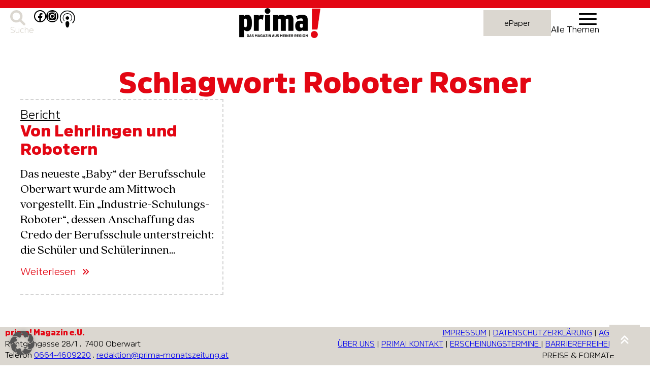

--- FILE ---
content_type: text/html; charset=UTF-8
request_url: https://www.prima-magazin.at/tag/roboter-rosner/
body_size: 31044
content:
<!DOCTYPE html>
<html lang="de" prefix="og: https://ogp.me/ns#">
<head>
	<meta charset="UTF-8" />
	<meta name="viewport" content="width=device-width, initial-scale=1" />

<!-- Suchmaschinen-Optimierung durch Rank Math PRO - https://rankmath.com/ -->
<meta name="robots" content="follow, noindex"/>
<meta property="og:locale" content="de_DE" />
<meta property="og:type" content="article" />
<meta property="og:title" content="Roboter Rosner Archive - Prima Magazin" />
<meta property="og:url" content="https://www.prima-magazin.at/tag/roboter-rosner/" />
<meta property="og:site_name" content="Prima Magazin" />
<meta property="article:publisher" content="https://www.facebook.com/magazinprima" />
<meta property="og:image" content="https://www.prima-magazin.at/wp-content/uploads/2025/07/prima-JuliAugust.jpg" />
<meta property="og:image:secure_url" content="https://www.prima-magazin.at/wp-content/uploads/2025/07/prima-JuliAugust.jpg" />
<meta property="og:image:width" content="770" />
<meta property="og:image:height" content="632" />
<meta property="og:image:alt" content="Aktuelle Ausgabe des Magazins prima Juli/August 2025 mit Schmetterlingscover." />
<meta property="og:image:type" content="image/jpeg" />
<meta name="twitter:card" content="summary_large_image" />
<meta name="twitter:title" content="Roboter Rosner Archive - Prima Magazin" />
<meta name="twitter:image" content="https://www.prima-magazin.at/wp-content/uploads/2025/07/prima-JuliAugust.jpg" />
<meta name="twitter:label1" content="Beiträge" />
<meta name="twitter:data1" content="1" />
<script type="application/ld+json" class="rank-math-schema-pro">{"@context":"https://schema.org","@graph":[{"@type":"Organization","@id":"https://www.prima-magazin.at/#organization","name":"Prima Magazin","sameAs":["https://www.facebook.com/magazinprima","https://www.instagram.com/prima.magazin/"]},{"@type":"WebSite","@id":"https://www.prima-magazin.at/#website","url":"https://www.prima-magazin.at","name":"Prima Magazin","publisher":{"@id":"https://www.prima-magazin.at/#organization"},"inLanguage":"de"},{"@type":"BreadcrumbList","@id":"https://www.prima-magazin.at/tag/roboter-rosner/#breadcrumb","itemListElement":[{"@type":"ListItem","position":"1","item":{"@id":"https://www.prima-magazin.at","name":"Startseite"}},{"@type":"ListItem","position":"2","item":{"@id":"https://www.prima-magazin.at/tag/roboter-rosner/","name":"Roboter Rosner"}}]},{"@type":"CollectionPage","@id":"https://www.prima-magazin.at/tag/roboter-rosner/#webpage","url":"https://www.prima-magazin.at/tag/roboter-rosner/","name":"Roboter Rosner Archive - Prima Magazin","isPartOf":{"@id":"https://www.prima-magazin.at/#website"},"inLanguage":"de","breadcrumb":{"@id":"https://www.prima-magazin.at/tag/roboter-rosner/#breadcrumb"}}]}</script>
<!-- /Rank Math WordPress SEO Plugin -->

<title>Roboter Rosner Archive - Prima Magazin</title>
<link rel='dns-prefetch' href='//cdnjs.cloudflare.com' />
<link rel="alternate" type="application/rss+xml" title="Prima Magazin &raquo; Feed" href="https://www.prima-magazin.at/feed/" />
<link rel="alternate" type="application/rss+xml" title="Prima Magazin &raquo; Kommentar-Feed" href="https://www.prima-magazin.at/comments/feed/" />
<link rel="alternate" type="application/rss+xml" title="Prima Magazin &raquo; Schlagwort-Feed zu Roboter Rosner" href="https://www.prima-magazin.at/tag/roboter-rosner/feed/" />
<style id='wp-img-auto-sizes-contain-inline-css'>
img:is([sizes=auto i],[sizes^="auto," i]){contain-intrinsic-size:3000px 1500px}
/*# sourceURL=wp-img-auto-sizes-contain-inline-css */
</style>
<link rel='stylesheet' id='sdm-styles-css' href='https://www.prima-magazin.at/wp-content/plugins/simple-download-monitor/css/sdm_wp_styles.css?ver=6.9' media='all' />
<style id='wp-block-columns-inline-css'>
.wp-block-columns{box-sizing:border-box;display:flex;flex-wrap:wrap!important}@media (min-width:782px){.wp-block-columns{flex-wrap:nowrap!important}}.wp-block-columns{align-items:normal!important}.wp-block-columns.are-vertically-aligned-top{align-items:flex-start}.wp-block-columns.are-vertically-aligned-center{align-items:center}.wp-block-columns.are-vertically-aligned-bottom{align-items:flex-end}@media (max-width:781px){.wp-block-columns:not(.is-not-stacked-on-mobile)>.wp-block-column{flex-basis:100%!important}}@media (min-width:782px){.wp-block-columns:not(.is-not-stacked-on-mobile)>.wp-block-column{flex-basis:0;flex-grow:1}.wp-block-columns:not(.is-not-stacked-on-mobile)>.wp-block-column[style*=flex-basis]{flex-grow:0}}.wp-block-columns.is-not-stacked-on-mobile{flex-wrap:nowrap!important}.wp-block-columns.is-not-stacked-on-mobile>.wp-block-column{flex-basis:0;flex-grow:1}.wp-block-columns.is-not-stacked-on-mobile>.wp-block-column[style*=flex-basis]{flex-grow:0}:where(.wp-block-columns){margin-bottom:1.75em}:where(.wp-block-columns.has-background){padding:1.25em 2.375em}.wp-block-column{flex-grow:1;min-width:0;overflow-wrap:break-word;word-break:break-word}.wp-block-column.is-vertically-aligned-top{align-self:flex-start}.wp-block-column.is-vertically-aligned-center{align-self:center}.wp-block-column.is-vertically-aligned-bottom{align-self:flex-end}.wp-block-column.is-vertically-aligned-stretch{align-self:stretch}.wp-block-column.is-vertically-aligned-bottom,.wp-block-column.is-vertically-aligned-center,.wp-block-column.is-vertically-aligned-top{width:100%}
/*# sourceURL=https://www.prima-magazin.at/wp-includes/blocks/columns/style.min.css */
</style>
<style id='wp-block-search-inline-css'>
.wp-block-search__button{margin-left:10px;word-break:normal}.wp-block-search__button.has-icon{line-height:0}.wp-block-search__button svg{height:1.25em;min-height:24px;min-width:24px;width:1.25em;fill:currentColor;vertical-align:text-bottom}:where(.wp-block-search__button){border:1px solid #ccc;padding:6px 10px}.wp-block-search__inside-wrapper{display:flex;flex:auto;flex-wrap:nowrap;max-width:100%}.wp-block-search__label{width:100%}.wp-block-search.wp-block-search__button-only .wp-block-search__button{box-sizing:border-box;display:flex;flex-shrink:0;justify-content:center;margin-left:0;max-width:100%}.wp-block-search.wp-block-search__button-only .wp-block-search__inside-wrapper{min-width:0!important;transition-property:width}.wp-block-search.wp-block-search__button-only .wp-block-search__input{flex-basis:100%;transition-duration:.3s}.wp-block-search.wp-block-search__button-only.wp-block-search__searchfield-hidden,.wp-block-search.wp-block-search__button-only.wp-block-search__searchfield-hidden .wp-block-search__inside-wrapper{overflow:hidden}.wp-block-search.wp-block-search__button-only.wp-block-search__searchfield-hidden .wp-block-search__input{border-left-width:0!important;border-right-width:0!important;flex-basis:0;flex-grow:0;margin:0;min-width:0!important;padding-left:0!important;padding-right:0!important;width:0!important}:where(.wp-block-search__input){appearance:none;border:1px solid #949494;flex-grow:1;font-family:inherit;font-size:inherit;font-style:inherit;font-weight:inherit;letter-spacing:inherit;line-height:inherit;margin-left:0;margin-right:0;min-width:3rem;padding:8px;text-decoration:unset!important;text-transform:inherit}:where(.wp-block-search__button-inside .wp-block-search__inside-wrapper){background-color:#fff;border:1px solid #949494;box-sizing:border-box;padding:4px}:where(.wp-block-search__button-inside .wp-block-search__inside-wrapper) .wp-block-search__input{border:none;border-radius:0;padding:0 4px}:where(.wp-block-search__button-inside .wp-block-search__inside-wrapper) .wp-block-search__input:focus{outline:none}:where(.wp-block-search__button-inside .wp-block-search__inside-wrapper) :where(.wp-block-search__button){padding:4px 8px}.wp-block-search.aligncenter .wp-block-search__inside-wrapper{margin:auto}.wp-block[data-align=right] .wp-block-search.wp-block-search__button-only .wp-block-search__inside-wrapper{float:right}
/*# sourceURL=https://www.prima-magazin.at/wp-includes/blocks/search/style.min.css */
</style>
<style id='wp-block-search-theme-inline-css'>
.wp-block-search .wp-block-search__label{font-weight:700}.wp-block-search__button{border:1px solid #ccc;padding:.375em .625em}
/*# sourceURL=https://www.prima-magazin.at/wp-includes/blocks/search/theme.min.css */
</style>
<style id='wp-block-paragraph-inline-css'>
.is-small-text{font-size:.875em}.is-regular-text{font-size:1em}.is-large-text{font-size:2.25em}.is-larger-text{font-size:3em}.has-drop-cap:not(:focus):first-letter{float:left;font-size:8.4em;font-style:normal;font-weight:100;line-height:.68;margin:.05em .1em 0 0;text-transform:uppercase}body.rtl .has-drop-cap:not(:focus):first-letter{float:none;margin-left:.1em}p.has-drop-cap.has-background{overflow:hidden}:root :where(p.has-background){padding:1.25em 2.375em}:where(p.has-text-color:not(.has-link-color)) a{color:inherit}p.has-text-align-left[style*="writing-mode:vertical-lr"],p.has-text-align-right[style*="writing-mode:vertical-rl"]{rotate:180deg}
/*# sourceURL=https://www.prima-magazin.at/wp-includes/blocks/paragraph/style.min.css */
</style>
<style id='wp-block-group-inline-css'>
.wp-block-group{box-sizing:border-box}:where(.wp-block-group.wp-block-group-is-layout-constrained){position:relative}
/*# sourceURL=https://www.prima-magazin.at/wp-includes/blocks/group/style.min.css */
</style>
<style id='wp-block-group-theme-inline-css'>
:where(.wp-block-group.has-background){padding:1.25em 2.375em}
/*# sourceURL=https://www.prima-magazin.at/wp-includes/blocks/group/theme.min.css */
</style>
<style id='wp-block-social-links-inline-css'>
.wp-block-social-links{background:none;box-sizing:border-box;margin-left:0;padding-left:0;padding-right:0;text-indent:0}.wp-block-social-links .wp-social-link a,.wp-block-social-links .wp-social-link a:hover{border-bottom:0;box-shadow:none;text-decoration:none}.wp-block-social-links .wp-social-link svg{height:1em;width:1em}.wp-block-social-links .wp-social-link span:not(.screen-reader-text){font-size:.65em;margin-left:.5em;margin-right:.5em}.wp-block-social-links.has-small-icon-size{font-size:16px}.wp-block-social-links,.wp-block-social-links.has-normal-icon-size{font-size:24px}.wp-block-social-links.has-large-icon-size{font-size:36px}.wp-block-social-links.has-huge-icon-size{font-size:48px}.wp-block-social-links.aligncenter{display:flex;justify-content:center}.wp-block-social-links.alignright{justify-content:flex-end}.wp-block-social-link{border-radius:9999px;display:block}@media not (prefers-reduced-motion){.wp-block-social-link{transition:transform .1s ease}}.wp-block-social-link{height:auto}.wp-block-social-link a{align-items:center;display:flex;line-height:0}.wp-block-social-link:hover{transform:scale(1.1)}.wp-block-social-links .wp-block-social-link.wp-social-link{display:inline-block;margin:0;padding:0}.wp-block-social-links .wp-block-social-link.wp-social-link .wp-block-social-link-anchor,.wp-block-social-links .wp-block-social-link.wp-social-link .wp-block-social-link-anchor svg,.wp-block-social-links .wp-block-social-link.wp-social-link .wp-block-social-link-anchor:active,.wp-block-social-links .wp-block-social-link.wp-social-link .wp-block-social-link-anchor:hover,.wp-block-social-links .wp-block-social-link.wp-social-link .wp-block-social-link-anchor:visited{color:currentColor;fill:currentColor}:where(.wp-block-social-links:not(.is-style-logos-only)) .wp-social-link{background-color:#f0f0f0;color:#444}:where(.wp-block-social-links:not(.is-style-logos-only)) .wp-social-link-amazon{background-color:#f90;color:#fff}:where(.wp-block-social-links:not(.is-style-logos-only)) .wp-social-link-bandcamp{background-color:#1ea0c3;color:#fff}:where(.wp-block-social-links:not(.is-style-logos-only)) .wp-social-link-behance{background-color:#0757fe;color:#fff}:where(.wp-block-social-links:not(.is-style-logos-only)) .wp-social-link-bluesky{background-color:#0a7aff;color:#fff}:where(.wp-block-social-links:not(.is-style-logos-only)) .wp-social-link-codepen{background-color:#1e1f26;color:#fff}:where(.wp-block-social-links:not(.is-style-logos-only)) .wp-social-link-deviantart{background-color:#02e49b;color:#fff}:where(.wp-block-social-links:not(.is-style-logos-only)) .wp-social-link-discord{background-color:#5865f2;color:#fff}:where(.wp-block-social-links:not(.is-style-logos-only)) .wp-social-link-dribbble{background-color:#e94c89;color:#fff}:where(.wp-block-social-links:not(.is-style-logos-only)) .wp-social-link-dropbox{background-color:#4280ff;color:#fff}:where(.wp-block-social-links:not(.is-style-logos-only)) .wp-social-link-etsy{background-color:#f45800;color:#fff}:where(.wp-block-social-links:not(.is-style-logos-only)) .wp-social-link-facebook{background-color:#0866ff;color:#fff}:where(.wp-block-social-links:not(.is-style-logos-only)) .wp-social-link-fivehundredpx{background-color:#000;color:#fff}:where(.wp-block-social-links:not(.is-style-logos-only)) .wp-social-link-flickr{background-color:#0461dd;color:#fff}:where(.wp-block-social-links:not(.is-style-logos-only)) .wp-social-link-foursquare{background-color:#e65678;color:#fff}:where(.wp-block-social-links:not(.is-style-logos-only)) .wp-social-link-github{background-color:#24292d;color:#fff}:where(.wp-block-social-links:not(.is-style-logos-only)) .wp-social-link-goodreads{background-color:#eceadd;color:#382110}:where(.wp-block-social-links:not(.is-style-logos-only)) .wp-social-link-google{background-color:#ea4434;color:#fff}:where(.wp-block-social-links:not(.is-style-logos-only)) .wp-social-link-gravatar{background-color:#1d4fc4;color:#fff}:where(.wp-block-social-links:not(.is-style-logos-only)) .wp-social-link-instagram{background-color:#f00075;color:#fff}:where(.wp-block-social-links:not(.is-style-logos-only)) .wp-social-link-lastfm{background-color:#e21b24;color:#fff}:where(.wp-block-social-links:not(.is-style-logos-only)) .wp-social-link-linkedin{background-color:#0d66c2;color:#fff}:where(.wp-block-social-links:not(.is-style-logos-only)) .wp-social-link-mastodon{background-color:#3288d4;color:#fff}:where(.wp-block-social-links:not(.is-style-logos-only)) .wp-social-link-medium{background-color:#000;color:#fff}:where(.wp-block-social-links:not(.is-style-logos-only)) .wp-social-link-meetup{background-color:#f6405f;color:#fff}:where(.wp-block-social-links:not(.is-style-logos-only)) .wp-social-link-patreon{background-color:#000;color:#fff}:where(.wp-block-social-links:not(.is-style-logos-only)) .wp-social-link-pinterest{background-color:#e60122;color:#fff}:where(.wp-block-social-links:not(.is-style-logos-only)) .wp-social-link-pocket{background-color:#ef4155;color:#fff}:where(.wp-block-social-links:not(.is-style-logos-only)) .wp-social-link-reddit{background-color:#ff4500;color:#fff}:where(.wp-block-social-links:not(.is-style-logos-only)) .wp-social-link-skype{background-color:#0478d7;color:#fff}:where(.wp-block-social-links:not(.is-style-logos-only)) .wp-social-link-snapchat{background-color:#fefc00;color:#fff;stroke:#000}:where(.wp-block-social-links:not(.is-style-logos-only)) .wp-social-link-soundcloud{background-color:#ff5600;color:#fff}:where(.wp-block-social-links:not(.is-style-logos-only)) .wp-social-link-spotify{background-color:#1bd760;color:#fff}:where(.wp-block-social-links:not(.is-style-logos-only)) .wp-social-link-telegram{background-color:#2aabee;color:#fff}:where(.wp-block-social-links:not(.is-style-logos-only)) .wp-social-link-threads{background-color:#000;color:#fff}:where(.wp-block-social-links:not(.is-style-logos-only)) .wp-social-link-tiktok{background-color:#000;color:#fff}:where(.wp-block-social-links:not(.is-style-logos-only)) .wp-social-link-tumblr{background-color:#011835;color:#fff}:where(.wp-block-social-links:not(.is-style-logos-only)) .wp-social-link-twitch{background-color:#6440a4;color:#fff}:where(.wp-block-social-links:not(.is-style-logos-only)) .wp-social-link-twitter{background-color:#1da1f2;color:#fff}:where(.wp-block-social-links:not(.is-style-logos-only)) .wp-social-link-vimeo{background-color:#1eb7ea;color:#fff}:where(.wp-block-social-links:not(.is-style-logos-only)) .wp-social-link-vk{background-color:#4680c2;color:#fff}:where(.wp-block-social-links:not(.is-style-logos-only)) .wp-social-link-wordpress{background-color:#3499cd;color:#fff}:where(.wp-block-social-links:not(.is-style-logos-only)) .wp-social-link-whatsapp{background-color:#25d366;color:#fff}:where(.wp-block-social-links:not(.is-style-logos-only)) .wp-social-link-x{background-color:#000;color:#fff}:where(.wp-block-social-links:not(.is-style-logos-only)) .wp-social-link-yelp{background-color:#d32422;color:#fff}:where(.wp-block-social-links:not(.is-style-logos-only)) .wp-social-link-youtube{background-color:red;color:#fff}:where(.wp-block-social-links.is-style-logos-only) .wp-social-link{background:none}:where(.wp-block-social-links.is-style-logos-only) .wp-social-link svg{height:1.25em;width:1.25em}:where(.wp-block-social-links.is-style-logos-only) .wp-social-link-amazon{color:#f90}:where(.wp-block-social-links.is-style-logos-only) .wp-social-link-bandcamp{color:#1ea0c3}:where(.wp-block-social-links.is-style-logos-only) .wp-social-link-behance{color:#0757fe}:where(.wp-block-social-links.is-style-logos-only) .wp-social-link-bluesky{color:#0a7aff}:where(.wp-block-social-links.is-style-logos-only) .wp-social-link-codepen{color:#1e1f26}:where(.wp-block-social-links.is-style-logos-only) .wp-social-link-deviantart{color:#02e49b}:where(.wp-block-social-links.is-style-logos-only) .wp-social-link-discord{color:#5865f2}:where(.wp-block-social-links.is-style-logos-only) .wp-social-link-dribbble{color:#e94c89}:where(.wp-block-social-links.is-style-logos-only) .wp-social-link-dropbox{color:#4280ff}:where(.wp-block-social-links.is-style-logos-only) .wp-social-link-etsy{color:#f45800}:where(.wp-block-social-links.is-style-logos-only) .wp-social-link-facebook{color:#0866ff}:where(.wp-block-social-links.is-style-logos-only) .wp-social-link-fivehundredpx{color:#000}:where(.wp-block-social-links.is-style-logos-only) .wp-social-link-flickr{color:#0461dd}:where(.wp-block-social-links.is-style-logos-only) .wp-social-link-foursquare{color:#e65678}:where(.wp-block-social-links.is-style-logos-only) .wp-social-link-github{color:#24292d}:where(.wp-block-social-links.is-style-logos-only) .wp-social-link-goodreads{color:#382110}:where(.wp-block-social-links.is-style-logos-only) .wp-social-link-google{color:#ea4434}:where(.wp-block-social-links.is-style-logos-only) .wp-social-link-gravatar{color:#1d4fc4}:where(.wp-block-social-links.is-style-logos-only) .wp-social-link-instagram{color:#f00075}:where(.wp-block-social-links.is-style-logos-only) .wp-social-link-lastfm{color:#e21b24}:where(.wp-block-social-links.is-style-logos-only) .wp-social-link-linkedin{color:#0d66c2}:where(.wp-block-social-links.is-style-logos-only) .wp-social-link-mastodon{color:#3288d4}:where(.wp-block-social-links.is-style-logos-only) .wp-social-link-medium{color:#000}:where(.wp-block-social-links.is-style-logos-only) .wp-social-link-meetup{color:#f6405f}:where(.wp-block-social-links.is-style-logos-only) .wp-social-link-patreon{color:#000}:where(.wp-block-social-links.is-style-logos-only) .wp-social-link-pinterest{color:#e60122}:where(.wp-block-social-links.is-style-logos-only) .wp-social-link-pocket{color:#ef4155}:where(.wp-block-social-links.is-style-logos-only) .wp-social-link-reddit{color:#ff4500}:where(.wp-block-social-links.is-style-logos-only) .wp-social-link-skype{color:#0478d7}:where(.wp-block-social-links.is-style-logos-only) .wp-social-link-snapchat{color:#fff;stroke:#000}:where(.wp-block-social-links.is-style-logos-only) .wp-social-link-soundcloud{color:#ff5600}:where(.wp-block-social-links.is-style-logos-only) .wp-social-link-spotify{color:#1bd760}:where(.wp-block-social-links.is-style-logos-only) .wp-social-link-telegram{color:#2aabee}:where(.wp-block-social-links.is-style-logos-only) .wp-social-link-threads{color:#000}:where(.wp-block-social-links.is-style-logos-only) .wp-social-link-tiktok{color:#000}:where(.wp-block-social-links.is-style-logos-only) .wp-social-link-tumblr{color:#011835}:where(.wp-block-social-links.is-style-logos-only) .wp-social-link-twitch{color:#6440a4}:where(.wp-block-social-links.is-style-logos-only) .wp-social-link-twitter{color:#1da1f2}:where(.wp-block-social-links.is-style-logos-only) .wp-social-link-vimeo{color:#1eb7ea}:where(.wp-block-social-links.is-style-logos-only) .wp-social-link-vk{color:#4680c2}:where(.wp-block-social-links.is-style-logos-only) .wp-social-link-whatsapp{color:#25d366}:where(.wp-block-social-links.is-style-logos-only) .wp-social-link-wordpress{color:#3499cd}:where(.wp-block-social-links.is-style-logos-only) .wp-social-link-x{color:#000}:where(.wp-block-social-links.is-style-logos-only) .wp-social-link-yelp{color:#d32422}:where(.wp-block-social-links.is-style-logos-only) .wp-social-link-youtube{color:red}.wp-block-social-links.is-style-pill-shape .wp-social-link{width:auto}:root :where(.wp-block-social-links .wp-social-link a){padding:.25em}:root :where(.wp-block-social-links.is-style-logos-only .wp-social-link a){padding:0}:root :where(.wp-block-social-links.is-style-pill-shape .wp-social-link a){padding-left:.6666666667em;padding-right:.6666666667em}.wp-block-social-links:not(.has-icon-color):not(.has-icon-background-color) .wp-social-link-snapchat .wp-block-social-link-label{color:#000}
/*# sourceURL=https://www.prima-magazin.at/wp-includes/blocks/social-links/style.min.css */
</style>
<style id='wp-block-site-logo-inline-css'>
.wp-block-site-logo{box-sizing:border-box;line-height:0}.wp-block-site-logo a{display:inline-block;line-height:0}.wp-block-site-logo.is-default-size img{height:auto;width:120px}.wp-block-site-logo img{height:auto;max-width:100%}.wp-block-site-logo a,.wp-block-site-logo img{border-radius:inherit}.wp-block-site-logo.aligncenter{margin-left:auto;margin-right:auto;text-align:center}:root :where(.wp-block-site-logo.is-style-rounded){border-radius:9999px}
/*# sourceURL=https://www.prima-magazin.at/wp-includes/blocks/site-logo/style.min.css */
</style>
<style id='wp-block-navigation-link-inline-css'>
.wp-block-navigation .wp-block-navigation-item__label{overflow-wrap:break-word}.wp-block-navigation .wp-block-navigation-item__description{display:none}.link-ui-tools{outline:1px solid #f0f0f0;padding:8px}.link-ui-block-inserter{padding-top:8px}.link-ui-block-inserter__back{margin-left:8px;text-transform:uppercase}
/*# sourceURL=https://www.prima-magazin.at/wp-includes/blocks/navigation-link/style.min.css */
</style>
<style id='wp-block-navigation-inline-css'>
.wp-block-navigation{position:relative}.wp-block-navigation ul{margin-bottom:0;margin-left:0;margin-top:0;padding-left:0}.wp-block-navigation ul,.wp-block-navigation ul li{list-style:none;padding:0}.wp-block-navigation .wp-block-navigation-item{align-items:center;background-color:inherit;display:flex;position:relative}.wp-block-navigation .wp-block-navigation-item .wp-block-navigation__submenu-container:empty{display:none}.wp-block-navigation .wp-block-navigation-item__content{display:block;z-index:1}.wp-block-navigation .wp-block-navigation-item__content.wp-block-navigation-item__content{color:inherit}.wp-block-navigation.has-text-decoration-underline .wp-block-navigation-item__content,.wp-block-navigation.has-text-decoration-underline .wp-block-navigation-item__content:active,.wp-block-navigation.has-text-decoration-underline .wp-block-navigation-item__content:focus{text-decoration:underline}.wp-block-navigation.has-text-decoration-line-through .wp-block-navigation-item__content,.wp-block-navigation.has-text-decoration-line-through .wp-block-navigation-item__content:active,.wp-block-navigation.has-text-decoration-line-through .wp-block-navigation-item__content:focus{text-decoration:line-through}.wp-block-navigation :where(a),.wp-block-navigation :where(a:active),.wp-block-navigation :where(a:focus){text-decoration:none}.wp-block-navigation .wp-block-navigation__submenu-icon{align-self:center;background-color:inherit;border:none;color:currentColor;display:inline-block;font-size:inherit;height:.6em;line-height:0;margin-left:.25em;padding:0;width:.6em}.wp-block-navigation .wp-block-navigation__submenu-icon svg{display:inline-block;stroke:currentColor;height:inherit;margin-top:.075em;width:inherit}.wp-block-navigation{--navigation-layout-justification-setting:flex-start;--navigation-layout-direction:row;--navigation-layout-wrap:wrap;--navigation-layout-justify:flex-start;--navigation-layout-align:center}.wp-block-navigation.is-vertical{--navigation-layout-direction:column;--navigation-layout-justify:initial;--navigation-layout-align:flex-start}.wp-block-navigation.no-wrap{--navigation-layout-wrap:nowrap}.wp-block-navigation.items-justified-center{--navigation-layout-justification-setting:center;--navigation-layout-justify:center}.wp-block-navigation.items-justified-center.is-vertical{--navigation-layout-align:center}.wp-block-navigation.items-justified-right{--navigation-layout-justification-setting:flex-end;--navigation-layout-justify:flex-end}.wp-block-navigation.items-justified-right.is-vertical{--navigation-layout-align:flex-end}.wp-block-navigation.items-justified-space-between{--navigation-layout-justification-setting:space-between;--navigation-layout-justify:space-between}.wp-block-navigation .has-child .wp-block-navigation__submenu-container{align-items:normal;background-color:inherit;color:inherit;display:flex;flex-direction:column;opacity:0;position:absolute;z-index:2}@media not (prefers-reduced-motion){.wp-block-navigation .has-child .wp-block-navigation__submenu-container{transition:opacity .1s linear}}.wp-block-navigation .has-child .wp-block-navigation__submenu-container{height:0;overflow:hidden;visibility:hidden;width:0}.wp-block-navigation .has-child .wp-block-navigation__submenu-container>.wp-block-navigation-item>.wp-block-navigation-item__content{display:flex;flex-grow:1;padding:.5em 1em}.wp-block-navigation .has-child .wp-block-navigation__submenu-container>.wp-block-navigation-item>.wp-block-navigation-item__content .wp-block-navigation__submenu-icon{margin-left:auto;margin-right:0}.wp-block-navigation .has-child .wp-block-navigation__submenu-container .wp-block-navigation-item__content{margin:0}.wp-block-navigation .has-child .wp-block-navigation__submenu-container{left:-1px;top:100%}@media (min-width:782px){.wp-block-navigation .has-child .wp-block-navigation__submenu-container .wp-block-navigation__submenu-container{left:100%;top:-1px}.wp-block-navigation .has-child .wp-block-navigation__submenu-container .wp-block-navigation__submenu-container:before{background:#0000;content:"";display:block;height:100%;position:absolute;right:100%;width:.5em}.wp-block-navigation .has-child .wp-block-navigation__submenu-container .wp-block-navigation__submenu-icon{margin-right:.25em}.wp-block-navigation .has-child .wp-block-navigation__submenu-container .wp-block-navigation__submenu-icon svg{transform:rotate(-90deg)}}.wp-block-navigation .has-child .wp-block-navigation-submenu__toggle[aria-expanded=true]~.wp-block-navigation__submenu-container,.wp-block-navigation .has-child:not(.open-on-click):hover>.wp-block-navigation__submenu-container,.wp-block-navigation .has-child:not(.open-on-click):not(.open-on-hover-click):focus-within>.wp-block-navigation__submenu-container{height:auto;min-width:200px;opacity:1;overflow:visible;visibility:visible;width:auto}.wp-block-navigation.has-background .has-child .wp-block-navigation__submenu-container{left:0;top:100%}@media (min-width:782px){.wp-block-navigation.has-background .has-child .wp-block-navigation__submenu-container .wp-block-navigation__submenu-container{left:100%;top:0}}.wp-block-navigation-submenu{display:flex;position:relative}.wp-block-navigation-submenu .wp-block-navigation__submenu-icon svg{stroke:currentColor}button.wp-block-navigation-item__content{background-color:initial;border:none;color:currentColor;font-family:inherit;font-size:inherit;font-style:inherit;font-weight:inherit;letter-spacing:inherit;line-height:inherit;text-align:left;text-transform:inherit}.wp-block-navigation-submenu__toggle{cursor:pointer}.wp-block-navigation-submenu__toggle[aria-expanded=true]+.wp-block-navigation__submenu-icon>svg,.wp-block-navigation-submenu__toggle[aria-expanded=true]>svg{transform:rotate(180deg)}.wp-block-navigation-item.open-on-click .wp-block-navigation-submenu__toggle{padding-left:0;padding-right:.85em}.wp-block-navigation-item.open-on-click .wp-block-navigation-submenu__toggle+.wp-block-navigation__submenu-icon{margin-left:-.6em;pointer-events:none}.wp-block-navigation-item.open-on-click button.wp-block-navigation-item__content:not(.wp-block-navigation-submenu__toggle){padding:0}.wp-block-navigation .wp-block-page-list,.wp-block-navigation__container,.wp-block-navigation__responsive-close,.wp-block-navigation__responsive-container,.wp-block-navigation__responsive-container-content,.wp-block-navigation__responsive-dialog{gap:inherit}:where(.wp-block-navigation.has-background .wp-block-navigation-item a:not(.wp-element-button)),:where(.wp-block-navigation.has-background .wp-block-navigation-submenu a:not(.wp-element-button)){padding:.5em 1em}:where(.wp-block-navigation .wp-block-navigation__submenu-container .wp-block-navigation-item a:not(.wp-element-button)),:where(.wp-block-navigation .wp-block-navigation__submenu-container .wp-block-navigation-submenu a:not(.wp-element-button)),:where(.wp-block-navigation .wp-block-navigation__submenu-container .wp-block-navigation-submenu button.wp-block-navigation-item__content),:where(.wp-block-navigation .wp-block-navigation__submenu-container .wp-block-pages-list__item button.wp-block-navigation-item__content){padding:.5em 1em}.wp-block-navigation.items-justified-right .wp-block-navigation__container .has-child .wp-block-navigation__submenu-container,.wp-block-navigation.items-justified-right .wp-block-page-list>.has-child .wp-block-navigation__submenu-container,.wp-block-navigation.items-justified-space-between .wp-block-page-list>.has-child:last-child .wp-block-navigation__submenu-container,.wp-block-navigation.items-justified-space-between>.wp-block-navigation__container>.has-child:last-child .wp-block-navigation__submenu-container{left:auto;right:0}.wp-block-navigation.items-justified-right .wp-block-navigation__container .has-child .wp-block-navigation__submenu-container .wp-block-navigation__submenu-container,.wp-block-navigation.items-justified-right .wp-block-page-list>.has-child .wp-block-navigation__submenu-container .wp-block-navigation__submenu-container,.wp-block-navigation.items-justified-space-between .wp-block-page-list>.has-child:last-child .wp-block-navigation__submenu-container .wp-block-navigation__submenu-container,.wp-block-navigation.items-justified-space-between>.wp-block-navigation__container>.has-child:last-child .wp-block-navigation__submenu-container .wp-block-navigation__submenu-container{left:-1px;right:-1px}@media (min-width:782px){.wp-block-navigation.items-justified-right .wp-block-navigation__container .has-child .wp-block-navigation__submenu-container .wp-block-navigation__submenu-container,.wp-block-navigation.items-justified-right .wp-block-page-list>.has-child .wp-block-navigation__submenu-container .wp-block-navigation__submenu-container,.wp-block-navigation.items-justified-space-between .wp-block-page-list>.has-child:last-child .wp-block-navigation__submenu-container .wp-block-navigation__submenu-container,.wp-block-navigation.items-justified-space-between>.wp-block-navigation__container>.has-child:last-child .wp-block-navigation__submenu-container .wp-block-navigation__submenu-container{left:auto;right:100%}}.wp-block-navigation:not(.has-background) .wp-block-navigation__submenu-container{background-color:#fff;border:1px solid #00000026}.wp-block-navigation.has-background .wp-block-navigation__submenu-container{background-color:inherit}.wp-block-navigation:not(.has-text-color) .wp-block-navigation__submenu-container{color:#000}.wp-block-navigation__container{align-items:var(--navigation-layout-align,initial);display:flex;flex-direction:var(--navigation-layout-direction,initial);flex-wrap:var(--navigation-layout-wrap,wrap);justify-content:var(--navigation-layout-justify,initial);list-style:none;margin:0;padding-left:0}.wp-block-navigation__container .is-responsive{display:none}.wp-block-navigation__container:only-child,.wp-block-page-list:only-child{flex-grow:1}@keyframes overlay-menu__fade-in-animation{0%{opacity:0;transform:translateY(.5em)}to{opacity:1;transform:translateY(0)}}.wp-block-navigation__responsive-container{bottom:0;display:none;left:0;position:fixed;right:0;top:0}.wp-block-navigation__responsive-container :where(.wp-block-navigation-item a){color:inherit}.wp-block-navigation__responsive-container .wp-block-navigation__responsive-container-content{align-items:var(--navigation-layout-align,initial);display:flex;flex-direction:var(--navigation-layout-direction,initial);flex-wrap:var(--navigation-layout-wrap,wrap);justify-content:var(--navigation-layout-justify,initial)}.wp-block-navigation__responsive-container:not(.is-menu-open.is-menu-open){background-color:inherit!important;color:inherit!important}.wp-block-navigation__responsive-container.is-menu-open{background-color:inherit;display:flex;flex-direction:column}@media not (prefers-reduced-motion){.wp-block-navigation__responsive-container.is-menu-open{animation:overlay-menu__fade-in-animation .1s ease-out;animation-fill-mode:forwards}}.wp-block-navigation__responsive-container.is-menu-open{overflow:auto;padding:clamp(1rem,var(--wp--style--root--padding-top),20rem) clamp(1rem,var(--wp--style--root--padding-right),20rem) clamp(1rem,var(--wp--style--root--padding-bottom),20rem) clamp(1rem,var(--wp--style--root--padding-left),20rem);z-index:100000}.wp-block-navigation__responsive-container.is-menu-open .wp-block-navigation__responsive-container-content{align-items:var(--navigation-layout-justification-setting,inherit);display:flex;flex-direction:column;flex-wrap:nowrap;overflow:visible;padding-top:calc(2rem + 24px)}.wp-block-navigation__responsive-container.is-menu-open .wp-block-navigation__responsive-container-content,.wp-block-navigation__responsive-container.is-menu-open .wp-block-navigation__responsive-container-content .wp-block-navigation__container,.wp-block-navigation__responsive-container.is-menu-open .wp-block-navigation__responsive-container-content .wp-block-page-list{justify-content:flex-start}.wp-block-navigation__responsive-container.is-menu-open .wp-block-navigation__responsive-container-content .wp-block-navigation__submenu-icon{display:none}.wp-block-navigation__responsive-container.is-menu-open .wp-block-navigation__responsive-container-content .has-child .wp-block-navigation__submenu-container{border:none;height:auto;min-width:200px;opacity:1;overflow:initial;padding-left:2rem;padding-right:2rem;position:static;visibility:visible;width:auto}.wp-block-navigation__responsive-container.is-menu-open .wp-block-navigation__responsive-container-content .wp-block-navigation__container,.wp-block-navigation__responsive-container.is-menu-open .wp-block-navigation__responsive-container-content .wp-block-navigation__submenu-container{gap:inherit}.wp-block-navigation__responsive-container.is-menu-open .wp-block-navigation__responsive-container-content .wp-block-navigation__submenu-container{padding-top:var(--wp--style--block-gap,2em)}.wp-block-navigation__responsive-container.is-menu-open .wp-block-navigation__responsive-container-content .wp-block-navigation-item__content{padding:0}.wp-block-navigation__responsive-container.is-menu-open .wp-block-navigation__responsive-container-content .wp-block-navigation-item,.wp-block-navigation__responsive-container.is-menu-open .wp-block-navigation__responsive-container-content .wp-block-navigation__container,.wp-block-navigation__responsive-container.is-menu-open .wp-block-navigation__responsive-container-content .wp-block-page-list{align-items:var(--navigation-layout-justification-setting,initial);display:flex;flex-direction:column}.wp-block-navigation__responsive-container.is-menu-open .wp-block-navigation-item,.wp-block-navigation__responsive-container.is-menu-open .wp-block-navigation-item .wp-block-navigation__submenu-container,.wp-block-navigation__responsive-container.is-menu-open .wp-block-navigation__container,.wp-block-navigation__responsive-container.is-menu-open .wp-block-page-list{background:#0000!important;color:inherit!important}.wp-block-navigation__responsive-container.is-menu-open .wp-block-navigation__submenu-container.wp-block-navigation__submenu-container.wp-block-navigation__submenu-container.wp-block-navigation__submenu-container{left:auto;right:auto}@media (min-width:600px){.wp-block-navigation__responsive-container:not(.hidden-by-default):not(.is-menu-open){background-color:inherit;display:block;position:relative;width:100%;z-index:auto}.wp-block-navigation__responsive-container:not(.hidden-by-default):not(.is-menu-open) .wp-block-navigation__responsive-container-close{display:none}.wp-block-navigation__responsive-container.is-menu-open .wp-block-navigation__submenu-container.wp-block-navigation__submenu-container.wp-block-navigation__submenu-container.wp-block-navigation__submenu-container{left:0}}.wp-block-navigation:not(.has-background) .wp-block-navigation__responsive-container.is-menu-open{background-color:#fff}.wp-block-navigation:not(.has-text-color) .wp-block-navigation__responsive-container.is-menu-open{color:#000}.wp-block-navigation__toggle_button_label{font-size:1rem;font-weight:700}.wp-block-navigation__responsive-container-close,.wp-block-navigation__responsive-container-open{background:#0000;border:none;color:currentColor;cursor:pointer;margin:0;padding:0;text-transform:inherit;vertical-align:middle}.wp-block-navigation__responsive-container-close svg,.wp-block-navigation__responsive-container-open svg{fill:currentColor;display:block;height:24px;pointer-events:none;width:24px}.wp-block-navigation__responsive-container-open{display:flex}.wp-block-navigation__responsive-container-open.wp-block-navigation__responsive-container-open.wp-block-navigation__responsive-container-open{font-family:inherit;font-size:inherit;font-weight:inherit}@media (min-width:600px){.wp-block-navigation__responsive-container-open:not(.always-shown){display:none}}.wp-block-navigation__responsive-container-close{position:absolute;right:0;top:0;z-index:2}.wp-block-navigation__responsive-container-close.wp-block-navigation__responsive-container-close.wp-block-navigation__responsive-container-close{font-family:inherit;font-size:inherit;font-weight:inherit}.wp-block-navigation__responsive-close{width:100%}.has-modal-open .wp-block-navigation__responsive-close{margin-left:auto;margin-right:auto;max-width:var(--wp--style--global--wide-size,100%)}.wp-block-navigation__responsive-close:focus{outline:none}.is-menu-open .wp-block-navigation__responsive-close,.is-menu-open .wp-block-navigation__responsive-container-content,.is-menu-open .wp-block-navigation__responsive-dialog{box-sizing:border-box}.wp-block-navigation__responsive-dialog{position:relative}.has-modal-open .admin-bar .is-menu-open .wp-block-navigation__responsive-dialog{margin-top:46px}@media (min-width:782px){.has-modal-open .admin-bar .is-menu-open .wp-block-navigation__responsive-dialog{margin-top:32px}}html.has-modal-open{overflow:hidden}
/*# sourceURL=https://www.prima-magazin.at/wp-includes/blocks/navigation/style.min.css */
</style>
<style id='wp-block-template-part-theme-inline-css'>
:root :where(.wp-block-template-part.has-background){margin-bottom:0;margin-top:0;padding:1.25em 2.375em}
/*# sourceURL=https://www.prima-magazin.at/wp-includes/blocks/template-part/theme.min.css */
</style>
<style id='wp-block-query-title-inline-css'>
.wp-block-query-title{box-sizing:border-box}
/*# sourceURL=https://www.prima-magazin.at/wp-includes/blocks/query-title/style.min.css */
</style>
<style id='wp-block-post-template-inline-css'>
.wp-block-post-template{box-sizing:border-box;list-style:none;margin-bottom:0;margin-top:0;max-width:100%;padding:0}.wp-block-post-template.is-flex-container{display:flex;flex-direction:row;flex-wrap:wrap;gap:1.25em}.wp-block-post-template.is-flex-container>li{margin:0;width:100%}@media (min-width:600px){.wp-block-post-template.is-flex-container.is-flex-container.columns-2>li{width:calc(50% - .625em)}.wp-block-post-template.is-flex-container.is-flex-container.columns-3>li{width:calc(33.33333% - .83333em)}.wp-block-post-template.is-flex-container.is-flex-container.columns-4>li{width:calc(25% - .9375em)}.wp-block-post-template.is-flex-container.is-flex-container.columns-5>li{width:calc(20% - 1em)}.wp-block-post-template.is-flex-container.is-flex-container.columns-6>li{width:calc(16.66667% - 1.04167em)}}@media (max-width:600px){.wp-block-post-template-is-layout-grid.wp-block-post-template-is-layout-grid.wp-block-post-template-is-layout-grid.wp-block-post-template-is-layout-grid{grid-template-columns:1fr}}.wp-block-post-template-is-layout-constrained>li>.alignright,.wp-block-post-template-is-layout-flow>li>.alignright{float:right;margin-inline-end:0;margin-inline-start:2em}.wp-block-post-template-is-layout-constrained>li>.alignleft,.wp-block-post-template-is-layout-flow>li>.alignleft{float:left;margin-inline-end:2em;margin-inline-start:0}.wp-block-post-template-is-layout-constrained>li>.aligncenter,.wp-block-post-template-is-layout-flow>li>.aligncenter{margin-inline-end:auto;margin-inline-start:auto}
/*# sourceURL=https://www.prima-magazin.at/wp-includes/blocks/post-template/style.min.css */
</style>
<style id='wp-emoji-styles-inline-css'>

	img.wp-smiley, img.emoji {
		display: inline !important;
		border: none !important;
		box-shadow: none !important;
		height: 1em !important;
		width: 1em !important;
		margin: 0 0.07em !important;
		vertical-align: -0.1em !important;
		background: none !important;
		padding: 0 !important;
	}
/*# sourceURL=wp-emoji-styles-inline-css */
</style>
<style id='wp-block-library-inline-css'>
:root{--wp-block-synced-color:#7a00df;--wp-block-synced-color--rgb:122,0,223;--wp-bound-block-color:var(--wp-block-synced-color);--wp-editor-canvas-background:#ddd;--wp-admin-theme-color:#007cba;--wp-admin-theme-color--rgb:0,124,186;--wp-admin-theme-color-darker-10:#006ba1;--wp-admin-theme-color-darker-10--rgb:0,107,160.5;--wp-admin-theme-color-darker-20:#005a87;--wp-admin-theme-color-darker-20--rgb:0,90,135;--wp-admin-border-width-focus:2px}@media (min-resolution:192dpi){:root{--wp-admin-border-width-focus:1.5px}}.wp-element-button{cursor:pointer}:root .has-very-light-gray-background-color{background-color:#eee}:root .has-very-dark-gray-background-color{background-color:#313131}:root .has-very-light-gray-color{color:#eee}:root .has-very-dark-gray-color{color:#313131}:root .has-vivid-green-cyan-to-vivid-cyan-blue-gradient-background{background:linear-gradient(135deg,#00d084,#0693e3)}:root .has-purple-crush-gradient-background{background:linear-gradient(135deg,#34e2e4,#4721fb 50%,#ab1dfe)}:root .has-hazy-dawn-gradient-background{background:linear-gradient(135deg,#faaca8,#dad0ec)}:root .has-subdued-olive-gradient-background{background:linear-gradient(135deg,#fafae1,#67a671)}:root .has-atomic-cream-gradient-background{background:linear-gradient(135deg,#fdd79a,#004a59)}:root .has-nightshade-gradient-background{background:linear-gradient(135deg,#330968,#31cdcf)}:root .has-midnight-gradient-background{background:linear-gradient(135deg,#020381,#2874fc)}:root{--wp--preset--font-size--normal:16px;--wp--preset--font-size--huge:42px}.has-regular-font-size{font-size:1em}.has-larger-font-size{font-size:2.625em}.has-normal-font-size{font-size:var(--wp--preset--font-size--normal)}.has-huge-font-size{font-size:var(--wp--preset--font-size--huge)}.has-text-align-center{text-align:center}.has-text-align-left{text-align:left}.has-text-align-right{text-align:right}.has-fit-text{white-space:nowrap!important}#end-resizable-editor-section{display:none}.aligncenter{clear:both}.items-justified-left{justify-content:flex-start}.items-justified-center{justify-content:center}.items-justified-right{justify-content:flex-end}.items-justified-space-between{justify-content:space-between}.screen-reader-text{border:0;clip-path:inset(50%);height:1px;margin:-1px;overflow:hidden;padding:0;position:absolute;width:1px;word-wrap:normal!important}.screen-reader-text:focus{background-color:#ddd;clip-path:none;color:#444;display:block;font-size:1em;height:auto;left:5px;line-height:normal;padding:15px 23px 14px;text-decoration:none;top:5px;width:auto;z-index:100000}html :where(.has-border-color){border-style:solid}html :where([style*=border-top-color]){border-top-style:solid}html :where([style*=border-right-color]){border-right-style:solid}html :where([style*=border-bottom-color]){border-bottom-style:solid}html :where([style*=border-left-color]){border-left-style:solid}html :where([style*=border-width]){border-style:solid}html :where([style*=border-top-width]){border-top-style:solid}html :where([style*=border-right-width]){border-right-style:solid}html :where([style*=border-bottom-width]){border-bottom-style:solid}html :where([style*=border-left-width]){border-left-style:solid}html :where(img[class*=wp-image-]){height:auto;max-width:100%}:where(figure){margin:0 0 1em}html :where(.is-position-sticky){--wp-admin--admin-bar--position-offset:var(--wp-admin--admin-bar--height,0px)}@media screen and (max-width:600px){html :where(.is-position-sticky){--wp-admin--admin-bar--position-offset:0px}}
/*# sourceURL=/wp-includes/css/dist/block-library/common.min.css */
</style>
<link rel='stylesheet' id='spectra-pro-block-css-css' href='https://www.prima-magazin.at/wp-content/plugins/spectra-pro/dist/style-blocks.css?ver=1.2.8' media='all' />
<style id='global-styles-inline-css'>
:root{--wp--preset--aspect-ratio--square: 1;--wp--preset--aspect-ratio--4-3: 4/3;--wp--preset--aspect-ratio--3-4: 3/4;--wp--preset--aspect-ratio--3-2: 3/2;--wp--preset--aspect-ratio--2-3: 2/3;--wp--preset--aspect-ratio--16-9: 16/9;--wp--preset--aspect-ratio--9-16: 9/16;--wp--preset--color--black: #000000;--wp--preset--color--cyan-bluish-gray: #abb8c3;--wp--preset--color--white: #ffffff;--wp--preset--color--pale-pink: #f78da7;--wp--preset--color--vivid-red: #cf2e2e;--wp--preset--color--luminous-vivid-orange: #ff6900;--wp--preset--color--luminous-vivid-amber: #fcb900;--wp--preset--color--light-green-cyan: #7bdcb5;--wp--preset--color--vivid-green-cyan: #00d084;--wp--preset--color--pale-cyan-blue: #8ed1fc;--wp--preset--color--vivid-cyan-blue: #0693e3;--wp--preset--color--vivid-purple: #9b51e0;--wp--preset--color--rot: #e30613;--wp--preset--color--grau: #dbd7d0;--wp--preset--color--weiss: #FFFFFF;--wp--preset--color--schwarz: #000000;--wp--preset--color--custom-petrol: #008394;--wp--preset--color--custom-hellgrau: #edecea;--wp--preset--gradient--vivid-cyan-blue-to-vivid-purple: linear-gradient(135deg,rgb(6,147,227) 0%,rgb(155,81,224) 100%);--wp--preset--gradient--light-green-cyan-to-vivid-green-cyan: linear-gradient(135deg,rgb(122,220,180) 0%,rgb(0,208,130) 100%);--wp--preset--gradient--luminous-vivid-amber-to-luminous-vivid-orange: linear-gradient(135deg,rgb(252,185,0) 0%,rgb(255,105,0) 100%);--wp--preset--gradient--luminous-vivid-orange-to-vivid-red: linear-gradient(135deg,rgb(255,105,0) 0%,rgb(207,46,46) 100%);--wp--preset--gradient--very-light-gray-to-cyan-bluish-gray: linear-gradient(135deg,rgb(238,238,238) 0%,rgb(169,184,195) 100%);--wp--preset--gradient--cool-to-warm-spectrum: linear-gradient(135deg,rgb(74,234,220) 0%,rgb(151,120,209) 20%,rgb(207,42,186) 40%,rgb(238,44,130) 60%,rgb(251,105,98) 80%,rgb(254,248,76) 100%);--wp--preset--gradient--blush-light-purple: linear-gradient(135deg,rgb(255,206,236) 0%,rgb(152,150,240) 100%);--wp--preset--gradient--blush-bordeaux: linear-gradient(135deg,rgb(254,205,165) 0%,rgb(254,45,45) 50%,rgb(107,0,62) 100%);--wp--preset--gradient--luminous-dusk: linear-gradient(135deg,rgb(255,203,112) 0%,rgb(199,81,192) 50%,rgb(65,88,208) 100%);--wp--preset--gradient--pale-ocean: linear-gradient(135deg,rgb(255,245,203) 0%,rgb(182,227,212) 50%,rgb(51,167,181) 100%);--wp--preset--gradient--electric-grass: linear-gradient(135deg,rgb(202,248,128) 0%,rgb(113,206,126) 100%);--wp--preset--gradient--midnight: linear-gradient(135deg,rgb(2,3,129) 0%,rgb(40,116,252) 100%);--wp--preset--font-size--small: 13px;--wp--preset--font-size--medium: clamp(14px, 0.875rem + ((1vw - 3.2px) * 0.682), 20px);--wp--preset--font-size--large: clamp(22.041px, 1.378rem + ((1vw - 3.2px) * 1.586), 36px);--wp--preset--font-size--x-large: clamp(25.014px, 1.563rem + ((1vw - 3.2px) * 1.93), 42px);--wp--preset--font-size--text: clamp(0.984rem, 0.984rem + ((1vw - 0.2rem) * 0.938), 1.5rem);--wp--preset--font-size--h-1: clamp(3.2rem, 3.2rem + ((1vw - 0.2rem) * 0.782), 3.63rem);--wp--preset--font-size--h-2: clamp(3.0rem, 3rem + ((1vw - 0.2rem) * 0.236), 3.13rem);--wp--preset--font-size--h-3: clamp(1.9rem, 1.9rem + ((1vw - 0.2rem) * 0.182), 2rem);--wp--preset--font-size--h-4: clamp(1.3rem, 1.3rem + ((1vw - 0.2rem) * 0.145), 1.38rem);--wp--preset--font-size--h-5: clamp(1.0rem, 1rem + ((1vw - 0.2rem) * 0.455), 1.25rem);--wp--preset--font-size--klein: 0.75;--wp--preset--font-family--heading: Amsi Pro-Black,sans-serif;--wp--preset--font-family--text: quincy-cf, serif;--wp--preset--font-family--subheading: Amsi Pro-Light, serif;--wp--preset--font-family--amsiprobold: Amsi Pro-Bold, serif;--wp--preset--spacing--20: 0.44rem;--wp--preset--spacing--30: 0.67rem;--wp--preset--spacing--40: 1rem;--wp--preset--spacing--50: 1.5rem;--wp--preset--spacing--60: 2.25rem;--wp--preset--spacing--70: 3.38rem;--wp--preset--spacing--80: 5.06rem;--wp--preset--shadow--natural: 6px 6px 9px rgba(0, 0, 0, 0.2);--wp--preset--shadow--deep: 12px 12px 50px rgba(0, 0, 0, 0.4);--wp--preset--shadow--sharp: 6px 6px 0px rgba(0, 0, 0, 0.2);--wp--preset--shadow--outlined: 6px 6px 0px -3px rgb(255, 255, 255), 6px 6px rgb(0, 0, 0);--wp--preset--shadow--crisp: 6px 6px 0px rgb(0, 0, 0);--wp--custom--typography--font-weight--light: 300;--wp--custom--typography--font-weight--normal: 400;}:root { --wp--style--global--content-size: 650px;--wp--style--global--wide-size: 1200px; }:where(body) { margin: 0; }.wp-site-blocks { padding-top: var(--wp--style--root--padding-top); padding-bottom: var(--wp--style--root--padding-bottom); }.has-global-padding { padding-right: var(--wp--style--root--padding-right); padding-left: var(--wp--style--root--padding-left); }.has-global-padding > .alignfull { margin-right: calc(var(--wp--style--root--padding-right) * -1); margin-left: calc(var(--wp--style--root--padding-left) * -1); }.has-global-padding :where(:not(.alignfull.is-layout-flow) > .has-global-padding:not(.wp-block-block, .alignfull)) { padding-right: 0; padding-left: 0; }.has-global-padding :where(:not(.alignfull.is-layout-flow) > .has-global-padding:not(.wp-block-block, .alignfull)) > .alignfull { margin-left: 0; margin-right: 0; }.wp-site-blocks > .alignleft { float: left; margin-right: 2em; }.wp-site-blocks > .alignright { float: right; margin-left: 2em; }.wp-site-blocks > .aligncenter { justify-content: center; margin-left: auto; margin-right: auto; }:where(.wp-site-blocks) > * { margin-block-start: 24px; margin-block-end: 0; }:where(.wp-site-blocks) > :first-child { margin-block-start: 0; }:where(.wp-site-blocks) > :last-child { margin-block-end: 0; }:root { --wp--style--block-gap: 24px; }:root :where(.is-layout-flow) > :first-child{margin-block-start: 0;}:root :where(.is-layout-flow) > :last-child{margin-block-end: 0;}:root :where(.is-layout-flow) > *{margin-block-start: 24px;margin-block-end: 0;}:root :where(.is-layout-constrained) > :first-child{margin-block-start: 0;}:root :where(.is-layout-constrained) > :last-child{margin-block-end: 0;}:root :where(.is-layout-constrained) > *{margin-block-start: 24px;margin-block-end: 0;}:root :where(.is-layout-flex){gap: 24px;}:root :where(.is-layout-grid){gap: 24px;}.is-layout-flow > .alignleft{float: left;margin-inline-start: 0;margin-inline-end: 2em;}.is-layout-flow > .alignright{float: right;margin-inline-start: 2em;margin-inline-end: 0;}.is-layout-flow > .aligncenter{margin-left: auto !important;margin-right: auto !important;}.is-layout-constrained > .alignleft{float: left;margin-inline-start: 0;margin-inline-end: 2em;}.is-layout-constrained > .alignright{float: right;margin-inline-start: 2em;margin-inline-end: 0;}.is-layout-constrained > .aligncenter{margin-left: auto !important;margin-right: auto !important;}.is-layout-constrained > :where(:not(.alignleft):not(.alignright):not(.alignfull)){max-width: var(--wp--style--global--content-size);margin-left: auto !important;margin-right: auto !important;}.is-layout-constrained > .alignwide{max-width: var(--wp--style--global--wide-size);}body .is-layout-flex{display: flex;}.is-layout-flex{flex-wrap: wrap;align-items: center;}.is-layout-flex > :is(*, div){margin: 0;}body .is-layout-grid{display: grid;}.is-layout-grid > :is(*, div){margin: 0;}body{background-color: var(--wp--preset--color--white);font-family: var(--wp--preset--font-family--text);font-size: var(--wp--preset--font-size--text);font-style: normal;margin-top: 0px;margin-bottom: 0px;--wp--style--root--padding-top: 0px;--wp--style--root--padding-right: 0px;--wp--style--root--padding-bottom: 0px;--wp--style--root--padding-left: 0px;}a:where(:not(.wp-element-button)){color: black;text-decoration: none;}:root :where(a:where(:not(.wp-element-button)):hover){color: black;}h1{font-family: var(--wp--preset--font-family--heading);font-size: var(--wp--preset--font-size--h-1);font-weight: 700;line-height: 3.75rem;margin-top: 0px;margin-bottom: 0px;}h2{font-family: var(--wp--preset--font-family--heading);font-size: var(--wp--preset--font-size--h-2);font-weight: 700;line-height: 3.19rem;margin-top: 0px;margin-bottom: 0px;}h3{font-family: var(--wp--preset--font-family--heading);font-size: var(--wp--preset--font-size--h-3);line-height: 2.25rem;margin-top: 0px;margin-bottom: 0px;}h4{font-family: var(--wp--preset--font-family--amsiprobold);font-size: var(--wp--preset--font-size--h-4);line-height: 1.5rem;margin-top: 0px;margin-bottom: 0px;}h5{font-family: var(--wp--preset--font-family--subheading);font-size: var(--wp--preset--font-size--h-5);line-height: 1.5rem;}h6{font-family: var(--wp--preset--font-family--quincycs-italic);font-size: var(--wp--preset--font-size--small);}:root :where(.wp-element-button, .wp-block-button__link){background-color: transparent;border-radius: 0px;border-width: 0px;color: var(--wp--preset--color--red);font-family: var(--wp--preset--font-family--subheading);font-size: clamp(0.875rem, 0.875rem + ((1vw - 0.2rem) * 0.227), 1rem);font-style: inherit;font-weight: 500;letter-spacing: inherit;line-height: inherit;padding-top: 1rem;padding-right: 0;padding-bottom: 1rem;padding-left: 0;text-decoration: none;text-transform: inherit;}:root :where(.wp-element-button:hover, .wp-block-button__link:hover){background-color: transparent;border-color: none;border-width: 0px;color: black;outline-color: none;outline-style: solid;outline-width: 0px;}.has-black-color{color: var(--wp--preset--color--black) !important;}.has-cyan-bluish-gray-color{color: var(--wp--preset--color--cyan-bluish-gray) !important;}.has-white-color{color: var(--wp--preset--color--white) !important;}.has-pale-pink-color{color: var(--wp--preset--color--pale-pink) !important;}.has-vivid-red-color{color: var(--wp--preset--color--vivid-red) !important;}.has-luminous-vivid-orange-color{color: var(--wp--preset--color--luminous-vivid-orange) !important;}.has-luminous-vivid-amber-color{color: var(--wp--preset--color--luminous-vivid-amber) !important;}.has-light-green-cyan-color{color: var(--wp--preset--color--light-green-cyan) !important;}.has-vivid-green-cyan-color{color: var(--wp--preset--color--vivid-green-cyan) !important;}.has-pale-cyan-blue-color{color: var(--wp--preset--color--pale-cyan-blue) !important;}.has-vivid-cyan-blue-color{color: var(--wp--preset--color--vivid-cyan-blue) !important;}.has-vivid-purple-color{color: var(--wp--preset--color--vivid-purple) !important;}.has-rot-color{color: var(--wp--preset--color--rot) !important;}.has-grau-color{color: var(--wp--preset--color--grau) !important;}.has-weiss-color{color: var(--wp--preset--color--weiss) !important;}.has-schwarz-color{color: var(--wp--preset--color--schwarz) !important;}.has-custom-petrol-color{color: var(--wp--preset--color--custom-petrol) !important;}.has-custom-hellgrau-color{color: var(--wp--preset--color--custom-hellgrau) !important;}.has-black-background-color{background-color: var(--wp--preset--color--black) !important;}.has-cyan-bluish-gray-background-color{background-color: var(--wp--preset--color--cyan-bluish-gray) !important;}.has-white-background-color{background-color: var(--wp--preset--color--white) !important;}.has-pale-pink-background-color{background-color: var(--wp--preset--color--pale-pink) !important;}.has-vivid-red-background-color{background-color: var(--wp--preset--color--vivid-red) !important;}.has-luminous-vivid-orange-background-color{background-color: var(--wp--preset--color--luminous-vivid-orange) !important;}.has-luminous-vivid-amber-background-color{background-color: var(--wp--preset--color--luminous-vivid-amber) !important;}.has-light-green-cyan-background-color{background-color: var(--wp--preset--color--light-green-cyan) !important;}.has-vivid-green-cyan-background-color{background-color: var(--wp--preset--color--vivid-green-cyan) !important;}.has-pale-cyan-blue-background-color{background-color: var(--wp--preset--color--pale-cyan-blue) !important;}.has-vivid-cyan-blue-background-color{background-color: var(--wp--preset--color--vivid-cyan-blue) !important;}.has-vivid-purple-background-color{background-color: var(--wp--preset--color--vivid-purple) !important;}.has-rot-background-color{background-color: var(--wp--preset--color--rot) !important;}.has-grau-background-color{background-color: var(--wp--preset--color--grau) !important;}.has-weiss-background-color{background-color: var(--wp--preset--color--weiss) !important;}.has-schwarz-background-color{background-color: var(--wp--preset--color--schwarz) !important;}.has-custom-petrol-background-color{background-color: var(--wp--preset--color--custom-petrol) !important;}.has-custom-hellgrau-background-color{background-color: var(--wp--preset--color--custom-hellgrau) !important;}.has-black-border-color{border-color: var(--wp--preset--color--black) !important;}.has-cyan-bluish-gray-border-color{border-color: var(--wp--preset--color--cyan-bluish-gray) !important;}.has-white-border-color{border-color: var(--wp--preset--color--white) !important;}.has-pale-pink-border-color{border-color: var(--wp--preset--color--pale-pink) !important;}.has-vivid-red-border-color{border-color: var(--wp--preset--color--vivid-red) !important;}.has-luminous-vivid-orange-border-color{border-color: var(--wp--preset--color--luminous-vivid-orange) !important;}.has-luminous-vivid-amber-border-color{border-color: var(--wp--preset--color--luminous-vivid-amber) !important;}.has-light-green-cyan-border-color{border-color: var(--wp--preset--color--light-green-cyan) !important;}.has-vivid-green-cyan-border-color{border-color: var(--wp--preset--color--vivid-green-cyan) !important;}.has-pale-cyan-blue-border-color{border-color: var(--wp--preset--color--pale-cyan-blue) !important;}.has-vivid-cyan-blue-border-color{border-color: var(--wp--preset--color--vivid-cyan-blue) !important;}.has-vivid-purple-border-color{border-color: var(--wp--preset--color--vivid-purple) !important;}.has-rot-border-color{border-color: var(--wp--preset--color--rot) !important;}.has-grau-border-color{border-color: var(--wp--preset--color--grau) !important;}.has-weiss-border-color{border-color: var(--wp--preset--color--weiss) !important;}.has-schwarz-border-color{border-color: var(--wp--preset--color--schwarz) !important;}.has-custom-petrol-border-color{border-color: var(--wp--preset--color--custom-petrol) !important;}.has-custom-hellgrau-border-color{border-color: var(--wp--preset--color--custom-hellgrau) !important;}.has-vivid-cyan-blue-to-vivid-purple-gradient-background{background: var(--wp--preset--gradient--vivid-cyan-blue-to-vivid-purple) !important;}.has-light-green-cyan-to-vivid-green-cyan-gradient-background{background: var(--wp--preset--gradient--light-green-cyan-to-vivid-green-cyan) !important;}.has-luminous-vivid-amber-to-luminous-vivid-orange-gradient-background{background: var(--wp--preset--gradient--luminous-vivid-amber-to-luminous-vivid-orange) !important;}.has-luminous-vivid-orange-to-vivid-red-gradient-background{background: var(--wp--preset--gradient--luminous-vivid-orange-to-vivid-red) !important;}.has-very-light-gray-to-cyan-bluish-gray-gradient-background{background: var(--wp--preset--gradient--very-light-gray-to-cyan-bluish-gray) !important;}.has-cool-to-warm-spectrum-gradient-background{background: var(--wp--preset--gradient--cool-to-warm-spectrum) !important;}.has-blush-light-purple-gradient-background{background: var(--wp--preset--gradient--blush-light-purple) !important;}.has-blush-bordeaux-gradient-background{background: var(--wp--preset--gradient--blush-bordeaux) !important;}.has-luminous-dusk-gradient-background{background: var(--wp--preset--gradient--luminous-dusk) !important;}.has-pale-ocean-gradient-background{background: var(--wp--preset--gradient--pale-ocean) !important;}.has-electric-grass-gradient-background{background: var(--wp--preset--gradient--electric-grass) !important;}.has-midnight-gradient-background{background: var(--wp--preset--gradient--midnight) !important;}.has-small-font-size{font-size: var(--wp--preset--font-size--small) !important;}.has-medium-font-size{font-size: var(--wp--preset--font-size--medium) !important;}.has-large-font-size{font-size: var(--wp--preset--font-size--large) !important;}.has-x-large-font-size{font-size: var(--wp--preset--font-size--x-large) !important;}.has-text-font-size{font-size: var(--wp--preset--font-size--text) !important;}.has-h-1-font-size{font-size: var(--wp--preset--font-size--h-1) !important;}.has-h-2-font-size{font-size: var(--wp--preset--font-size--h-2) !important;}.has-h-3-font-size{font-size: var(--wp--preset--font-size--h-3) !important;}.has-h-4-font-size{font-size: var(--wp--preset--font-size--h-4) !important;}.has-h-5-font-size{font-size: var(--wp--preset--font-size--h-5) !important;}.has-klein-font-size{font-size: var(--wp--preset--font-size--klein) !important;}.has-heading-font-family{font-family: var(--wp--preset--font-family--heading) !important;}.has-text-font-family{font-family: var(--wp--preset--font-family--text) !important;}.has-subheading-font-family{font-family: var(--wp--preset--font-family--subheading) !important;}.has-amsiprobold-font-family{font-family: var(--wp--preset--font-family--amsiprobold) !important;}
body {
                --wp--preset--color--black: #000000;
                --wp--preset--color--cyan-bluish-gray: #abb8c3;
                --wp--preset--color--white: #ffffff;
                --wp--preset--color--pale-pink: #f78da7;
                --wp--preset--color--vivid-red: #cf2e2e;
                --wp--preset--color--luminous-vivid-orange: #ff6900;
                --wp--preset--color--luminous-vivid-amber: #fcb900;
                --wp--preset--color--light-green-cyan: #7bdcb5;
                --wp--preset--color--vivid-green-cyan: #00d084;
                --wp--preset--color--pale-cyan-blue: #8ed1fc;
                --wp--preset--color--vivid-cyan-blue: #0693e3;
                --wp--preset--color--vivid-purple: #9b51e0;
                --wp--preset--color--rot: #e30613;
                --wp--preset--color--grau: #dbd7d0;
                --wp--preset--color--weiss: #FFFFFF;
                --wp--preset--color--schwarz: #000000;
                --wp--preset--gradient--vivid-cyan-blue-to-vivid-purple: linear-gradient(135deg,rgba(6,147,227,1) 0%,rgb(155,81,224) 100%);
                --wp--preset--gradient--light-green-cyan-to-vivid-green-cyan: linear-gradient(135deg,rgb(122,220,180) 0%,rgb(0,208,130) 100%);
                --wp--preset--gradient--luminous-vivid-amber-to-luminous-vivid-orange: linear-gradient(135deg,rgba(252,185,0,1) 0%,rgba(255,105,0,1) 100%);
                --wp--preset--gradient--luminous-vivid-orange-to-vivid-red: linear-gradient(135deg,rgba(255,105,0,1) 0%,rgb(207,46,46) 100%);
                --wp--preset--gradient--very-light-gray-to-cyan-bluish-gray: linear-gradient(135deg,rgb(238,238,238) 0%,rgb(169,184,195) 100%);
                --wp--preset--gradient--cool-to-warm-spectrum: linear-gradient(135deg,rgb(74,234,220) 0%,rgb(151,120,209) 20%,rgb(207,42,186) 40%,rgb(238,44,130) 60%,rgb(251,105,98) 80%,rgb(254,248,76) 100%);
                --wp--preset--gradient--blush-light-purple: linear-gradient(135deg,rgb(255,206,236) 0%,rgb(152,150,240) 100%);
                --wp--preset--gradient--blush-bordeaux: linear-gradient(135deg,rgb(254,205,165) 0%,rgb(254,45,45) 50%,rgb(107,0,62) 100%);
                --wp--preset--gradient--luminous-dusk: linear-gradient(135deg,rgb(255,203,112) 0%,rgb(199,81,192) 50%,rgb(65,88,208) 100%);
                --wp--preset--gradient--pale-ocean: linear-gradient(135deg,rgb(255,245,203) 0%,rgb(182,227,212) 50%,rgb(51,167,181) 100%);
                --wp--preset--gradient--electric-grass: linear-gradient(135deg,rgb(202,248,128) 0%,rgb(113,206,126) 100%);
                --wp--preset--gradient--midnight: linear-gradient(135deg,rgb(2,3,129) 0%,rgb(40,116,252) 100%);
                --wp--preset--font-size--small: 13px;
                --wp--preset--font-size--medium: clamp(14px, 0.875rem + ((1vw - 3.2px) * 0.682), 20px);
                --wp--preset--font-size--large: clamp(22.041px, 1.378rem + ((1vw - 3.2px) * 1.586), 36px);
                --wp--preset--font-size--x-large: clamp(25.014px, 1.563rem + ((1vw - 3.2px) * 1.93), 42px);
                
                --wp--preset--font-size--klein: 0.75;
                --wp--preset--font-family--heading: Amsi Pro-Black,sans-serif;
                --wp--preset--font-family--text: quincy-cf, serif;
                --wp--preset--font-family--subheading: Amsi Pro-Light, serif;
                --wp--preset--shadow--natural: 6px 6px 9px rgba(0, 0, 0, 0.2);
                --wp--preset--shadow--deep: 12px 12px 50px rgba(0, 0, 0, 0.4);
                --wp--preset--shadow--sharp: 6px 6px 0px rgba(0, 0, 0, 0.2);
                --wp--preset--shadow--outlined: 6px 6px 0px -3px rgba(255, 255, 255, 1), 6px 6px rgba(0, 0, 0, 1);
                --wp--preset--shadow--crisp: 6px 6px 0px rgba(0, 0, 0, 1);
                --wp--custom--typography--font-weight--light: 300;
                --wp--custom--typography--font-weight--normal: 400;
            }

            body {
                margin: 0;
                --wp--style--global--content-size: 650px;
                --wp--style--global--wide-size: 1200px;
            }

            .wp-site-blocks {
                padding-top: var(--wp--style--root--padding-top);
                padding-bottom: var(--wp--style--root--padding-bottom);
            }

            .has-global-padding {
                padding-right: var(--wp--style--root--padding-right);
                padding-left: var(--wp--style--root--padding-left);
            }

            .has-global-padding :where(.has-global-padding:not(.wp-block-block)) {
                padding-right: 0;
                padding-left: 0;
            }

            .has-global-padding > .alignfull {
                margin-right: calc(var(--wp--style--root--padding-right) * -1);
                margin-left: calc(var(--wp--style--root--padding-left) * -1);
            }

            .has-global-padding :where(.has-global-padding:not(.wp-block-block)) > .alignfull {
                margin-right: 0;
                margin-left: 0;
            }

            .has-global-padding > .alignfull:where(:not(.has-global-padding):not(.is-layout-flex):not(.is-layout-grid)) > :where([class*="wp-block-"]:not(.alignfull):not([class*="__"]),p,h1,h2,h3,h4,h5,h6,ul,ol) {
                padding-right: var(--wp--style--root--padding-right);
                padding-left: var(--wp--style--root--padding-left);
            }

            .has-global-padding :where(.has-global-padding) > .alignfull:where(:not(.has-global-padding)) > :where([class*="wp-block-"]:not(.alignfull):not([class*="__"]),p,h1,h2,h3,h4,h5,h6,ul,ol) {
                padding-right: 0;
                padding-left: 0;
            }

            .wp-site-blocks > .alignleft {
                float: left;
                margin-right: 2em;
            }

            .wp-site-blocks > .alignright {
                float: right;
                margin-left: 2em;
            }

            .wp-site-blocks > .aligncenter {
                justify-content: center;
                margin-left: auto;
                margin-right: auto;
            }

            :where(.wp-site-blocks) > * {
                margin-block-start: 24px; margin-block-end: 0; }

            :where(.wp-site-blocks) > :first-child:first-child {
                margin-block-start: 0; }

            :where(.wp-site-blocks) > :last-child:last-child {
                margin-block-end: 0; }

            body {
                --wp--style--block-gap: 24px;
            }

            :where(body .is-layout-flow) > :first-child:first-child {
                margin-block-start: 0;}

            :where(body .is-layout-flow) > :last-child:last-child {
                margin-block-end: 0;}

            :where(body .is-layout-flow) > * {
                margin-block-start: 24px;margin-block-end: 0;}

            :where(body .is-layout-constrained) > :first-child:first-child {
                margin-block-start: 0;}

            :where(body .is-layout-constrained) > :last-child:last-child {
                margin-block-end: 0;}

            :where(body .is-layout-constrained) > * {
                margin-block-start: 24px;margin-block-end: 0;}

            :where(body .is-layout-flex) {
                gap: 24px;
            }

            :where(body .is-layout-grid) {
                gap: 24px;
            }

            body .is-layout-flow > .alignleft {
                float: left;
                margin-inline-start: 0;margin-inline-end: 2em;}

            body .is-layout-flow > .alignright {
                float: right;
                margin-inline-start: 2em;margin-inline-end: 0;}

            body .is-layout-flow > .aligncenter {
                margin-left: auto !important;
                margin-right: auto !important;
            }

            body .is-layout-constrained > .alignleft {
                float: left;
                margin-inline-start: 0;margin-inline-end: 2em;}

            body .is-layout-constrained > .alignright {
                float: right;
                margin-inline-start: 2em;margin-inline-end: 0;}

            body .is-layout-constrained > .aligncenter {
                margin-left: auto !important;
                margin-right: auto !important;
            }

            body .is-layout-constrained > :where(:not(.alignleft):not(.alignright):not(.alignfull)) {
                max-width: var(--wp--style--global--content-size);
                margin-left: auto !important;
                margin-right: auto !important;
            }

            body .is-layout-constrained > .alignwide {
                max-width: var(--wp--style--global--wide-size);
            }

            body .is-layout-flex {
                display: flex;
            }

            body .is-layout-flex {
                flex-wrap: wrap;
                /*align-items: center;*/
            }

            body .is-layout-flex > * {
                margin: 0;
            }

            body .is-layout-grid {
                display: grid;
            }

            body .is-layout-grid > * {
                margin: 0;
            }

            body {
                background-color: var(--wp--preset--color--white);
                font-family: var(--wp--preset--font-family--text);
                font-size: var(--wp--preset--font-size--text);
                font-weight: 300;
                margin-top: 0px;
                margin-bottom: 0px;
                --wp--style--root--padding-top: 0px;
                --wp--style--root--padding-right: 0px;
                --wp--style--root--padding-bottom: 0px;
                --wp--style--root--padding-left: 0px;
            }

            a:where(:not(.wp-element-button)) {
                color: black;
                text-decoration: none;
            }

            a:where(:not(.wp-element-button)):hover {
                color: black;
            }


            h6 {
                font-family: var(--wp--preset--font-family--heading);
                font-size: var(--wp--preset--font-size--small);
            }

            .wp-element-button, .wp-block-button__link {
                background-color: transparent;
                border-radius: 0px;
                border-width: 0px;
                color: var(--wp--preset--color--red);
                font-family: var(--wp--preset--font-family--subheading);
                font-size: clamp(0.875rem, 0.875rem + ((1vw - 0.2rem) * 0.227), 1rem);
                font-weight: 500;
                line-height: inherit;
                padding-top: 1rem;
                padding-right: 0;
                padding-bottom: 1rem;
                padding-left: 0;
                text-decoration: none;
            }

            .wp-element-button:hover, .wp-block-button__link:hover {
                background-color: transparent;
                border-color: none;
                border-width: 0px;
                color: black;
                outline-color: none;
                outline-style: solid;
                outline-width: 0px;
            }

            .has-black-color {
                color: var(--wp--preset--color--black) !important;
            }

            .has-cyan-bluish-gray-color {
                color: var(--wp--preset--color--cyan-bluish-gray) !important;
            }

            .has-white-color {
                color: var(--wp--preset--color--white) !important;
            }

            .has-pale-pink-color {
                color: var(--wp--preset--color--pale-pink) !important;
            }

            .has-vivid-red-color {
                color: var(--wp--preset--color--vivid-red) !important;
            }

            .has-luminous-vivid-orange-color {
                color: var(--wp--preset--color--luminous-vivid-orange) !important;
            }

            .has-luminous-vivid-amber-color {
                color: var(--wp--preset--color--luminous-vivid-amber) !important;
            }

            .has-light-green-cyan-color {
                color: var(--wp--preset--color--light-green-cyan) !important;
            }

            .has-vivid-green-cyan-color {
                color: var(--wp--preset--color--vivid-green-cyan) !important;
            }

            .has-pale-cyan-blue-color {
                color: var(--wp--preset--color--pale-cyan-blue) !important;
            }

            .has-vivid-cyan-blue-color {
                color: var(--wp--preset--color--vivid-cyan-blue) !important;
            }

            .has-vivid-purple-color {
                color: var(--wp--preset--color--vivid-purple) !important;
            }

            .has-rot-color {
                color: var(--wp--preset--color--rot) !important;
            }

            .has-grau-color {
                color: var(--wp--preset--color--grau) !important;
            }

            .has-weiss-color {
                color: var(--wp--preset--color--weiss) !important;
            }

            .has-schwarz-color {
                color: var(--wp--preset--color--schwarz) !important;
            }

            .has-black-background-color {
                background-color: var(--wp--preset--color--black) !important;
            }

            .has-cyan-bluish-gray-background-color {
                background-color: var(--wp--preset--color--cyan-bluish-gray) !important;
            }

            .has-white-background-color {
                background-color: var(--wp--preset--color--white) !important;
            }

            .has-pale-pink-background-color {
                background-color: var(--wp--preset--color--pale-pink) !important;
            }

            .has-vivid-red-background-color {
                background-color: var(--wp--preset--color--vivid-red) !important;
            }

            .has-luminous-vivid-orange-background-color {
                background-color: var(--wp--preset--color--luminous-vivid-orange) !important;
            }

            .has-luminous-vivid-amber-background-color {
                background-color: var(--wp--preset--color--luminous-vivid-amber) !important;
            }

            .has-light-green-cyan-background-color {
                background-color: var(--wp--preset--color--light-green-cyan) !important;
            }

            .has-vivid-green-cyan-background-color {
                background-color: var(--wp--preset--color--vivid-green-cyan) !important;
            }

            .has-pale-cyan-blue-background-color {
                background-color: var(--wp--preset--color--pale-cyan-blue) !important;
            }

            .has-vivid-cyan-blue-background-color {
                background-color: var(--wp--preset--color--vivid-cyan-blue) !important;
            }

            .has-vivid-purple-background-color {
                background-color: var(--wp--preset--color--vivid-purple) !important;
            }

            .has-rot-background-color {
                background-color: var(--wp--preset--color--rot) !important;
            }

            .has-grau-background-color {
                background-color: var(--wp--preset--color--grau) !important;
            }

            .has-weiss-background-color {
                background-color: var(--wp--preset--color--weiss) !important;
            }

            .has-schwarz-background-color {
                background-color: var(--wp--preset--color--schwarz) !important;
            }

            .has-black-border-color {
                border-color: var(--wp--preset--color--black) !important;
            }

            .has-cyan-bluish-gray-border-color {
                border-color: var(--wp--preset--color--cyan-bluish-gray) !important;
            }

            .has-white-border-color {
                border-color: var(--wp--preset--color--white) !important;
            }

            .has-pale-pink-border-color {
                border-color: var(--wp--preset--color--pale-pink) !important;
            }

            .has-vivid-red-border-color {
                border-color: var(--wp--preset--color--vivid-red) !important;
            }

            .has-luminous-vivid-orange-border-color {
                border-color: var(--wp--preset--color--luminous-vivid-orange) !important;
            }

            .has-luminous-vivid-amber-border-color {
                border-color: var(--wp--preset--color--luminous-vivid-amber) !important;
            }

            .has-light-green-cyan-border-color {
                border-color: var(--wp--preset--color--light-green-cyan) !important;
            }

            .has-vivid-green-cyan-border-color {
                border-color: var(--wp--preset--color--vivid-green-cyan) !important;
            }

            .has-pale-cyan-blue-border-color {
                border-color: var(--wp--preset--color--pale-cyan-blue) !important;
            }

            .has-vivid-cyan-blue-border-color {
                border-color: var(--wp--preset--color--vivid-cyan-blue) !important;
            }

            .has-vivid-purple-border-color {
                border-color: var(--wp--preset--color--vivid-purple) !important;
            }

            .has-rot-border-color {
                border-color: var(--wp--preset--color--rot) !important;
            }

            .has-grau-border-color {
                border-color: var(--wp--preset--color--grau) !important;
            }

            .has-weiss-border-color {
                border-color: var(--wp--preset--color--weiss) !important;
            }

            .has-schwarz-border-color {
                border-color: var(--wp--preset--color--schwarz) !important;
            }

            .has-vivid-cyan-blue-to-vivid-purple-gradient-background {
                background: var(--wp--preset--gradient--vivid-cyan-blue-to-vivid-purple) !important;
            }

            .has-light-green-cyan-to-vivid-green-cyan-gradient-background {
                background: var(--wp--preset--gradient--light-green-cyan-to-vivid-green-cyan) !important;
            }

            .has-luminous-vivid-amber-to-luminous-vivid-orange-gradient-background {
                background: var(--wp--preset--gradient--luminous-vivid-amber-to-luminous-vivid-orange) !important;
            }

            .has-luminous-vivid-orange-to-vivid-red-gradient-background {
                background: var(--wp--preset--gradient--luminous-vivid-orange-to-vivid-red) !important;
            }

            .has-very-light-gray-to-cyan-bluish-gray-gradient-background {
                background: var(--wp--preset--gradient--very-light-gray-to-cyan-bluish-gray) !important;
            }

            .has-cool-to-warm-spectrum-gradient-background {
                background: var(--wp--preset--gradient--cool-to-warm-spectrum) !important;
            }

            .has-blush-light-purple-gradient-background {
                background: var(--wp--preset--gradient--blush-light-purple) !important;
            }

            .has-blush-bordeaux-gradient-background {
                background: var(--wp--preset--gradient--blush-bordeaux) !important;
            }

            .has-luminous-dusk-gradient-background {
                background: var(--wp--preset--gradient--luminous-dusk) !important;
            }

            .has-pale-ocean-gradient-background {
                background: var(--wp--preset--gradient--pale-ocean) !important;
            }

            .has-electric-grass-gradient-background {
                background: var(--wp--preset--gradient--electric-grass) !important;
            }

            .has-midnight-gradient-background {
                background: var(--wp--preset--gradient--midnight) !important;
            }

            .has-small-font-size {
                font-size: var(--wp--preset--font-size--small) !important;
            }

            .has-medium-font-size {
                font-size: var(--wp--preset--font-size--medium) !important;
            }

            .has-large-font-size {
                font-size: var(--wp--preset--font-size--large) !important;
            }

            .has-x-large-font-size {
                font-size: var(--wp--preset--font-size--x-large) !important;
            }

            .has-text-font-size {
                font-size: var(--wp--preset--font-size--text) !important;
            }

            .has-h-1-font-size {
                font-size: var(--wp--preset--font-size--h-1) !important;
            }

         


            .has-klein-font-size {
                font-size: var(--wp--preset--font-size--klein) !important;
            }

            .has-heading-font-family {
                font-family: var(--wp--preset--font-family--heading) !important;
            }

            .has-text-font-family {
                font-family: var(--wp--preset--font-family--text) !important;
            }

            .has-subheading-font-family {
                font-family: var(--wp--preset--font-family--subheading) !important;
            }
            .wp-container-core-columns-layout-1.wp-container-core-columns-layout-1 {
                flex-wrap: nowrap;
            }

            .wp-container-core-group-layout-1.wp-container-core-group-layout-1 {
                flex-wrap: nowrap;
                gap: 5px;
                flex-direction: column;
                align-items: flex-start;
            }

            .wp-container-core-social-links-layout-1.wp-container-core-social-links-layout-1 {
                justify-content: center;
            }

            .wp-container-core-group-layout-2.wp-container-core-group-layout-2 {
                flex-wrap: nowrap;
            }

            .wp-container-core-group-layout-3.wp-container-core-group-layout-3 {
                flex-wrap: nowrap;
            }

            .wp-container-core-group-layout-4.wp-container-core-group-layout-4 {
                flex-wrap: nowrap;
                justify-content: flex-start;
                align-items: flex-start;
            }

            .wp-container-core-group-layout-5.wp-container-core-group-layout-5 {
                flex-wrap: nowrap;
                justify-content: center;
            }

            .wp-container-core-navigation-layout-1.wp-container-core-navigation-layout-1 {
                gap: 8px;
                flex-direction: column;
                align-items: center;
            }

            .wp-container-core-social-links-layout-2.wp-container-core-social-links-layout-2 {
                justify-content: center;
            }

            .wp-container-core-group-layout-6.wp-container-core-group-layout-6 {
                flex-wrap: nowrap;
                justify-content: center;
            }

            .wp-container-core-group-layout-7.wp-container-core-group-layout-7 {
                gap: 5px;
                flex-direction: column;
                align-items: flex-start;
            }

            .wp-container-core-group-layout-8.wp-container-core-group-layout-8 {
                flex-wrap: nowrap;
                justify-content: flex-end;
                align-items: flex-start;
            }

            .wp-container-core-group-layout-9.wp-container-core-group-layout-9 {
                flex-wrap: nowrap;
                justify-content: space-between;
            }

            .wp-container-4 {
                top: calc(0px + var(--wp-admin--admin-bar--position-offset, 0px));
                position: sticky;
                z-index: 10;
            }

            .wp-elements-4848c80eca0248cf7ccdd2d423abeeda a:hover {
                color: var(--wp--preset--color--rot);
            }


            .wp-elements-ebcc8755e13bdfff4ac27f79511d2969 a:hover {
                color: var(--wp--preset--color--schwarz);
            }

            .wp-elements-b49fe9b8ec999cc43646ac5609ae85f2 a {
                color: var(--wp--preset--color--schwarz);
            }

            .wp-elements-b49fe9b8ec999cc43646ac5609ae85f2 a:hover {
                color: var(--wp--preset--color--rot);
            }

            .wp-elements-b8b9392550d461eddbe54a1b670abfa8 a {
                color: var(--wp--preset--color--schwarz);
            }

            .wp-elements-b8b9392550d461eddbe54a1b670abfa8 a:hover {
                color: var(--wp--preset--color--rot);
            }

            .wp-container-core-group-layout-11.wp-container-core-group-layout-11 {
                flex-wrap: nowrap;
                gap: 0px;
                flex-direction: column;
                align-items: flex-start;
            }

                .wp-container-core-group-layout-12.wp-container-core-group-layout-12 {
                    flex-wrap: nowrap;
                    gap: 0px;
                    flex-direction: column;
                   
                }

.wp-container-core-group-layout-13.wp-container-core-group-layout-13 {
    justify-content: space-between;
}

            .wp-container-core-group-layout-15.wp-container-core-group-layout-15 {
					
                justify-content: space-between;
            }




@media only screen and (max-width: 1024px) {
            .wp-container-core-group-layout-15.wp-container-core-group-layout-15 {
							flex-wrap: nowrap;
    gap: 0px;
    flex-direction: column;
    align-items: flex-start;
                justify-content: space-between;
            }
}


            .wp-container-core-group-layout-17.wp-container-core-group-layout-17 {
                flex-wrap: nowrap;
                gap: 0px;
                /*flex-direction: column;*/
                align-items: flex-start;
            }

            .wp-container-core-group-layout-18.wp-container-core-group-layout-18 {
                justify-content: flex-start;
            }

            .wp-container-core-group-layout-19.wp-container-core-group-layout-19 {
                flex-wrap: nowrap;
                gap: 0px;
                flex-direction: column;
                align-items: flex-start;
            }

            .wp-container-core-group-layout-20.wp-container-core-group-layout-20 {
                justify-content: flex-start;
            }



nav.has-text-color.has-schwarz-color.items-justified-center.wp-block-navigation.has-subheading-font-family.is-horizontal.is-content-justification-center.is-layout-flex.wp-container-core-navigation-layout-1.wp-block-navigation-is-layout-flex {
    display: flex;
    align-content: unset;
    gap: 80px;
}
/* ab hier */
.wp-block-group.alignwide.is-vertical.is-nowrap.is-layout-flex.wp-container-core-group-layout-12.wp-block-group-is-layout-flex {
    align-items: flex-start;
}

/*neu*/
/*Desktop Footer*/
.wp-block-group.alignwide.is-content-justification-right.is-nowrap.is-layout-flex.wp-container-core-group-layout-14.wp-block-group-is-layout-flex {
    flex-wrap: nowrap;
    gap: 0;
    flex-direction: column;
    align-items: flex-end;
}
.wp-block-group.alignwide.is-vertical.is-nowrap.is-layout-flex.wp-container-core-group-layout-13.wp-block-group-is-layout-flex {
    flex-wrap: nowrap;
    gap: 0;
    flex-direction: column;
    align-items: flex-start;
}

.wp-block-group.alignwide.is-content-justification-space-between.wp-block-group-is-layout-flex {
    justify-content: space-between;
}

/*Mobile Footer*/ 
.wp-block-group.alignwide.is-vertical.is-content-justification-left.is-nowrap.is-layout-flex.wp-container-core-group-layout-13.wp-block-group-is-layout-flex {
    flex-wrap: nowrap;
    gap: 0px;
    flex-direction: column;
    align-items: flex-start;
}

.wp-block-group.alignwide.is-vertical.is-content-justification-left.is-nowrap.is-layout-flex.wp-container-core-group-layout-17.wp-block-group-is-layout-flex {
    flex-wrap: nowrap;
    gap: 0px;
    flex-direction: column;
    align-items: flex-start;
}

/* Desktop Header */
.wp-block-group.alignwide.is-content-justification-space-between.is-nowrap.is-layout-flex.wp-block-group-is-layout-flex {
    justify-content: space-between;
}

/* Burger Menu "alle Themen" */
.wp-container-core-group-layout-8.wp-container-core-group-layout-8 {
    /* flex-wrap: nowrap; */
    justify-content: flex-end;
    flex-direction: column;
    align-items: flex-start;
    gap: 5px;
}

ul.wp-block-navigation__container.is-responsive.items-justified-center.wp-block-navigation.has-subheading-font-family {
    gap: 70px;
}div.display-block{
display: block;
}
:root :where(p){line-height: 1.833rem;margin-top: 0;margin-bottom: 0;}
:root :where(.wp-block-group){margin-bottom: 0px;}
/*# sourceURL=global-styles-inline-css */
</style>
<style id='core-block-supports-inline-css'>
.wp-container-core-columns-is-layout-28f84493{flex-wrap:nowrap;}.wp-container-core-group-is-layout-62018888{flex-wrap:nowrap;gap:5px;flex-direction:column;align-items:flex-start;}.wp-container-core-social-links-is-layout-a89b3969{justify-content:center;}.wp-container-core-group-is-layout-6c531013{flex-wrap:nowrap;}.wp-container-core-group-is-layout-a1ed96d5{flex-wrap:nowrap;justify-content:flex-start;align-items:flex-start;}.wp-container-core-group-is-layout-23441af8{flex-wrap:nowrap;justify-content:center;}.wp-container-core-navigation-is-layout-fa887ccd{gap:80px;justify-content:center;}.wp-container-core-navigation-is-layout-0e868306{gap:8px;flex-direction:column;align-items:center;}.wp-container-core-group-is-layout-5a93b4b1{gap:5px;flex-direction:column;align-items:flex-start;justify-content:center;}.wp-container-core-group-is-layout-3730b9a9{flex-wrap:nowrap;justify-content:flex-end;align-items:center;}.wp-container-core-group-is-layout-4b153e12{flex-wrap:nowrap;justify-content:space-between;}.wp-container-core-navigation-is-layout-0a914175{gap:80px;justify-content:center;}.wp-container-core-group-is-layout-3847ff1a{flex-wrap:nowrap;justify-content:center;align-items:center;}.wp-container-6{top:calc(0px + var(--wp-admin--admin-bar--position-offset, 0px));position:sticky;z-index:10;}.wp-elements-26290f0444fcc969a1b47b642602976e a:where(:not(.wp-element-button)){color:var(--wp--preset--color--rot);}.wp-container-core-group-is-layout-12dd3699 > :where(:not(.alignleft):not(.alignright):not(.alignfull)){margin-left:0 !important;}.wp-container-core-post-template-is-layout-30bbb767{grid-template-columns:repeat(3, minmax(0, 1fr));gap:25px;}.wp-elements-419b59dda0f3d6f86452719f0a20a81d a:where(:not(.wp-element-button)){color:var(--wp--preset--color--rot);}.wp-elements-a19c77d930323efa6d47f68c38409dec a:where(:not(.wp-element-button)):hover{color:var(--wp--preset--color--rot);}.wp-container-core-group-is-layout-2f54ff11{flex-wrap:nowrap;gap:0px;flex-direction:column;align-items:flex-start;}.wp-elements-f8825cde320aaa26540247735764c523 a:where(:not(.wp-element-button)):hover{color:var(--wp--preset--color--schwarz);}.wp-elements-35ef8cea6b5be6c3f44c7337a9ae925e a:where(:not(.wp-element-button)){color:var(--wp--preset--color--schwarz);}.wp-elements-35ef8cea6b5be6c3f44c7337a9ae925e a:where(:not(.wp-element-button)):hover{color:var(--wp--preset--color--rot);}.wp-elements-15f5d346bb1fa415efdd0ed93441e42c a:where(:not(.wp-element-button)){color:var(--wp--preset--color--schwarz);}.wp-elements-15f5d346bb1fa415efdd0ed93441e42c a:where(:not(.wp-element-button)):hover{color:var(--wp--preset--color--rot);}.wp-container-core-group-is-layout-5c012e4a{flex-wrap:nowrap;gap:0px;flex-direction:column;align-items:flex-end;}.wp-container-core-group-is-layout-e5edad21{justify-content:space-between;align-items:flex-start;}.wp-container-core-group-is-layout-d1c13e7c > .alignfull{margin-right:calc(10px * -1);margin-left:calc(10px * -1);}.wp-container-core-group-is-layout-2de87d4d{flex-wrap:nowrap;gap:0px;flex-direction:column;align-items:center;}.wp-container-core-group-is-layout-b02886af{justify-content:center;}.wp-container-core-group-is-layout-d88c1ee7 > .alignfull{margin-right:calc(10px * -1);margin-left:calc(10px * -1);}
/*# sourceURL=core-block-supports-inline-css */
</style>
<style id='wp-block-template-skip-link-inline-css'>

		.skip-link.screen-reader-text {
			border: 0;
			clip-path: inset(50%);
			height: 1px;
			margin: -1px;
			overflow: hidden;
			padding: 0;
			position: absolute !important;
			width: 1px;
			word-wrap: normal !important;
		}

		.skip-link.screen-reader-text:focus {
			background-color: #eee;
			clip-path: none;
			color: #444;
			display: block;
			font-size: 1em;
			height: auto;
			left: 5px;
			line-height: normal;
			padding: 15px 23px 14px;
			text-decoration: none;
			top: 5px;
			width: auto;
			z-index: 100000;
		}
/*# sourceURL=wp-block-template-skip-link-inline-css */
</style>
<link rel='stylesheet' id='uagb-block-positioning-css-css' href='https://www.prima-magazin.at/wp-content/plugins/ultimate-addons-for-gutenberg/assets/css/spectra-block-positioning.min.css?ver=2.19.17' media='all' />
<link rel='stylesheet' id='uagb-block-css-css' href='https://www.prima-magazin.at/wp-content/uploads/uag-plugin/custom-style-blocks.css?ver=2.19.17' media='all' />
<link rel='stylesheet' id='style-css' href='https://www.prima-magazin.at/wp-content/themes/prima-magazin-at/style.css?ver=1.1.5' media='all' />
<link rel='stylesheet' id='main-css' href='https://www.prima-magazin.at/wp-content/themes/prima-magazin-at/assets/dist/main.css?ver=1.1.5' media='all' />
<link rel='stylesheet' id='borlabs-cookie-custom-css' href='https://www.prima-magazin.at/wp-content/cache/borlabs-cookie/1/borlabs-cookie-1-de.css?ver=3.3.23-72' media='all' />
<style id='block-visibility-screen-size-styles-inline-css'>
/* Large screens (desktops, 992px and up) */
@media ( min-width: 992px ) {
	.block-visibility-hide-large-screen {
		display: none !important;
	}
}

/* Medium screens (tablets, between 768px and 992px) */
@media ( min-width: 768px ) and ( max-width: 991.98px ) {
	.block-visibility-hide-medium-screen {
		display: none !important;
	}
}

/* Small screens (mobile devices, less than 768px) */
@media ( max-width: 767.98px ) {
	.block-visibility-hide-small-screen {
		display: none !important;
	}
}
/*# sourceURL=block-visibility-screen-size-styles-inline-css */
</style>
<script src="https://www.prima-magazin.at/wp-includes/js/jquery/jquery.min.js?ver=3.7.1" id="jquery-core-js"></script>
<script src="https://www.prima-magazin.at/wp-includes/js/jquery/jquery-migrate.min.js?ver=3.4.1" id="jquery-migrate-js"></script>
<script id="sdm-scripts-js-extra">
var sdm_ajax_script = {"ajaxurl":"https://www.prima-magazin.at/wp-admin/admin-ajax.php"};
//# sourceURL=sdm-scripts-js-extra
</script>
<script src="https://www.prima-magazin.at/wp-content/plugins/simple-download-monitor/js/sdm_wp_scripts.js?ver=6.9" id="sdm-scripts-js"></script>
<script data-no-optimize="1" data-no-minify="1" data-cfasync="false" nowprocket src="https://www.prima-magazin.at/wp-content/cache/borlabs-cookie/1/borlabs-cookie-config-de.json.js?ver=3.3.23-92" id="borlabs-cookie-config-js"></script>
<script data-no-optimize="1" data-no-minify="1" data-cfasync="false" nowprocket src="https://www.prima-magazin.at/wp-content/plugins/borlabs-cookie/assets/javascript/borlabs-cookie-prioritize.min.js?ver=3.3.23" id="borlabs-cookie-prioritize-js"></script>
<script data-borlabs-cookie-script-blocker-ignore>
	document.addEventListener('borlabs-cookie-google-tag-manager-after-consents', function () {
        window.BorlabsCookie.Unblock.unblockScriptBlockerId('gtmfourwp-custom-events');
    });
</script><link rel="https://api.w.org/" href="https://www.prima-magazin.at/wp-json/" /><link rel="alternate" title="JSON" type="application/json" href="https://www.prima-magazin.at/wp-json/wp/v2/tags/465" /><link rel="EditURI" type="application/rsd+xml" title="RSD" href="https://www.prima-magazin.at/xmlrpc.php?rsd" />
<meta name="generator" content="WordPress 6.9" />
<script type="importmap" id="wp-importmap">
{"imports":{"@wordpress/interactivity":"https://www.prima-magazin.at/wp-includes/js/dist/script-modules/interactivity/index.min.js?ver=8964710565a1d258501f"}}
</script>
<script type="module" src="https://www.prima-magazin.at/wp-content/plugins/borlabs-cookie/assets/javascript/borlabs-cookie.min.js?ver=3.3.23" id="borlabs-cookie-core-js-module" data-cfasync="false" data-no-minify="1" data-no-optimize="1"></script>
<link rel="modulepreload" href="https://www.prima-magazin.at/wp-includes/js/dist/script-modules/interactivity/index.min.js?ver=8964710565a1d258501f" id="@wordpress/interactivity-js-modulepreload" fetchpriority="low">
<script nowprocket data-borlabs-cookie-script-blocker-ignore>
if ('0' === '1' && ('0' === '1' || '1' === '1')) {
	window['gtag_enable_tcf_support'] = true;
}
window.dataLayer = window.dataLayer || [];
function gtag(){dataLayer.push(arguments);}
gtag('set', 'developer_id.dYjRjMm', true);
if('0' === '1' || '1' === '1') {
	if (window.BorlabsCookieGoogleConsentModeDefaultSet !== true) {
        let getCookieValue = function (name) {
            return document.cookie.match('(^|;)\\s*' + name + '\\s*=\\s*([^;]+)')?.pop() || '';
        };
        let cookieValue = getCookieValue('borlabs-cookie-gcs');
        let consentsFromCookie = {};
        if (cookieValue !== '') {
            consentsFromCookie = JSON.parse(decodeURIComponent(cookieValue));
        }
        let defaultValues = {
            'ad_storage': 'denied',
            'ad_user_data': 'denied',
            'ad_personalization': 'denied',
            'analytics_storage': 'denied',
            'functionality_storage': 'denied',
            'personalization_storage': 'denied',
            'security_storage': 'denied',
            'wait_for_update': 500,
        };
        gtag('consent', 'default', { ...defaultValues, ...consentsFromCookie });
    }
    window.BorlabsCookieGoogleConsentModeDefaultSet = true;
    let borlabsCookieConsentChangeHandler = function () {
        window.dataLayer = window.dataLayer || [];
        if (typeof gtag !== 'function') { function gtag(){dataLayer.push(arguments);} }

        let getCookieValue = function (name) {
            return document.cookie.match('(^|;)\\s*' + name + '\\s*=\\s*([^;]+)')?.pop() || '';
        };
        let cookieValue = getCookieValue('borlabs-cookie-gcs');
        let consentsFromCookie = {};
        if (cookieValue !== '') {
            consentsFromCookie = JSON.parse(decodeURIComponent(cookieValue));
        }

        consentsFromCookie.ad_storage = BorlabsCookie.Consents.hasConsent('google-ads') ? 'granted' : 'denied';
		consentsFromCookie.ad_user_data = BorlabsCookie.Consents.hasConsent('google-ads') ? 'granted' : 'denied';
		consentsFromCookie.ad_personalization = BorlabsCookie.Consents.hasConsent('google-ads') ? 'granted' : 'denied';

        BorlabsCookie.CookieLibrary.setCookie(
            'borlabs-cookie-gcs',
            JSON.stringify(consentsFromCookie),
            BorlabsCookie.Settings.automaticCookieDomainAndPath.value ? '' : BorlabsCookie.Settings.cookieDomain.value,
            BorlabsCookie.Settings.cookiePath.value,
            BorlabsCookie.Cookie.getPluginCookie().expires,
            BorlabsCookie.Settings.cookieSecure.value,
            BorlabsCookie.Settings.cookieSameSite.value
        );
    }
    document.addEventListener('borlabs-cookie-consent-saved', borlabsCookieConsentChangeHandler);
    document.addEventListener('borlabs-cookie-handle-unblock', borlabsCookieConsentChangeHandler);
}
if('0' === '1') {
    gtag("js", new Date());

    gtag("config", "AW-12345");

    (function (w, d, s, i) {
    var f = d.getElementsByTagName(s)[0],
        j = d.createElement(s);
    j.async = true;
    j.src =
        "https://www.googletagmanager.com/gtag/js?id=" + i;
    f.parentNode.insertBefore(j, f);
    })(window, document, "script", "AW-12345");
}
</script><script nowprocket data-borlabs-cookie-script-blocker-ignore>
if ('0' === '1' && ('0' === '1' || '1' === '1')) {
    window['gtag_enable_tcf_support'] = true;
}
window.dataLayer = window.dataLayer || [];
if (typeof gtag !== 'function') {
    function gtag() {
        dataLayer.push(arguments);
    }
}
gtag('set', 'developer_id.dYjRjMm', true);
if ('0' === '1' || '1' === '1') {
    if (window.BorlabsCookieGoogleConsentModeDefaultSet !== true) {
        let getCookieValue = function (name) {
            return document.cookie.match('(^|;)\\s*' + name + '\\s*=\\s*([^;]+)')?.pop() || '';
        };
        let cookieValue = getCookieValue('borlabs-cookie-gcs');
        let consentsFromCookie = {};
        if (cookieValue !== '') {
            consentsFromCookie = JSON.parse(decodeURIComponent(cookieValue));
        }
        let defaultValues = {
            'ad_storage': 'denied',
            'ad_user_data': 'denied',
            'ad_personalization': 'denied',
            'analytics_storage': 'denied',
            'functionality_storage': 'denied',
            'personalization_storage': 'denied',
            'security_storage': 'denied',
            'wait_for_update': 500,
        };
        gtag('consent', 'default', { ...defaultValues, ...consentsFromCookie });
    }
    window.BorlabsCookieGoogleConsentModeDefaultSet = true;
    let borlabsCookieConsentChangeHandler = function () {
        window.dataLayer = window.dataLayer || [];
        if (typeof gtag !== 'function') { function gtag(){dataLayer.push(arguments);} }

        let getCookieValue = function (name) {
            return document.cookie.match('(^|;)\\s*' + name + '\\s*=\\s*([^;]+)')?.pop() || '';
        };
        let cookieValue = getCookieValue('borlabs-cookie-gcs');
        let consentsFromCookie = {};
        if (cookieValue !== '') {
            consentsFromCookie = JSON.parse(decodeURIComponent(cookieValue));
        }

        consentsFromCookie.analytics_storage = BorlabsCookie.Consents.hasConsent('google-analytics') ? 'granted' : 'denied';

        BorlabsCookie.CookieLibrary.setCookie(
            'borlabs-cookie-gcs',
            JSON.stringify(consentsFromCookie),
            BorlabsCookie.Settings.automaticCookieDomainAndPath.value ? '' : BorlabsCookie.Settings.cookieDomain.value,
            BorlabsCookie.Settings.cookiePath.value,
            BorlabsCookie.Cookie.getPluginCookie().expires,
            BorlabsCookie.Settings.cookieSecure.value,
            BorlabsCookie.Settings.cookieSameSite.value
        );
    }
    document.addEventListener('borlabs-cookie-consent-saved', borlabsCookieConsentChangeHandler);
    document.addEventListener('borlabs-cookie-handle-unblock', borlabsCookieConsentChangeHandler);
}
if ('0' === '1') {
    gtag("js", new Date());
    gtag("config", "G-1234", {"anonymize_ip": true});

    (function (w, d, s, i) {
        var f = d.getElementsByTagName(s)[0],
            j = d.createElement(s);
        j.async = true;
        j.src =
            "https://www.googletagmanager.com/gtag/js?id=" + i;
        f.parentNode.insertBefore(j, f);
    })(window, document, "script", "G-1234");
}
</script><script nowprocket data-no-optimize="1" data-no-minify="1" data-cfasync="false" data-borlabs-cookie-script-blocker-ignore>
    (function () {
        if ('0' === '1' && '1' === '1') {
            window['gtag_enable_tcf_support'] = true;
        }
        window.dataLayer = window.dataLayer || [];
        if (typeof window.gtag !== 'function') {
            window.gtag = function () {
                window.dataLayer.push(arguments);
            };
        }
        gtag('set', 'developer_id.dYjRjMm', true);
        if ('1' === '1') {
            let getCookieValue = function (name) {
                return document.cookie.match('(^|;)\\s*' + name + '\\s*=\\s*([^;]+)')?.pop() || '';
            };
            const gtmRegionsData = '{{ google-tag-manager-cm-regional-defaults }}';
            let gtmRegions = [];
            if (gtmRegionsData !== '\{\{ google-tag-manager-cm-regional-defaults \}\}') {
                gtmRegions = JSON.parse(gtmRegionsData);
            }
            let defaultRegion = null;
            for (let gtmRegionIndex in gtmRegions) {
                let gtmRegion = gtmRegions[gtmRegionIndex];
                if (gtmRegion['google-tag-manager-cm-region'] === '') {
                    defaultRegion = gtmRegion;
                } else {
                    gtag('consent', 'default', {
                        'ad_storage': gtmRegion['google-tag-manager-cm-default-ad-storage'],
                        'ad_user_data': gtmRegion['google-tag-manager-cm-default-ad-user-data'],
                        'ad_personalization': gtmRegion['google-tag-manager-cm-default-ad-personalization'],
                        'analytics_storage': gtmRegion['google-tag-manager-cm-default-analytics-storage'],
                        'functionality_storage': gtmRegion['google-tag-manager-cm-default-functionality-storage'],
                        'personalization_storage': gtmRegion['google-tag-manager-cm-default-personalization-storage'],
                        'security_storage': gtmRegion['google-tag-manager-cm-default-security-storage'],
                        'region': gtmRegion['google-tag-manager-cm-region'].toUpperCase().split(','),
						'wait_for_update': 500,
                    });
                }
            }
            let cookieValue = getCookieValue('borlabs-cookie-gcs');
            let consentsFromCookie = {};
            if (cookieValue !== '') {
                consentsFromCookie = JSON.parse(decodeURIComponent(cookieValue));
            }
            let defaultValues = {
                'ad_storage': defaultRegion === null ? 'denied' : defaultRegion['google-tag-manager-cm-default-ad-storage'],
                'ad_user_data': defaultRegion === null ? 'denied' : defaultRegion['google-tag-manager-cm-default-ad-user-data'],
                'ad_personalization': defaultRegion === null ? 'denied' : defaultRegion['google-tag-manager-cm-default-ad-personalization'],
                'analytics_storage': defaultRegion === null ? 'denied' : defaultRegion['google-tag-manager-cm-default-analytics-storage'],
                'functionality_storage': defaultRegion === null ? 'denied' : defaultRegion['google-tag-manager-cm-default-functionality-storage'],
                'personalization_storage': defaultRegion === null ? 'denied' : defaultRegion['google-tag-manager-cm-default-personalization-storage'],
                'security_storage': defaultRegion === null ? 'denied' : defaultRegion['google-tag-manager-cm-default-security-storage'],
                'wait_for_update': 500,
            };
            gtag('consent', 'default', {...defaultValues, ...consentsFromCookie});
            gtag('set', 'ads_data_redaction', true);
        }

        if ('0' === '1') {
            let url = new URL(window.location.href);

            if ((url.searchParams.has('gtm_debug') && url.searchParams.get('gtm_debug') !== '') || document.cookie.indexOf('__TAG_ASSISTANT=') !== -1 || document.documentElement.hasAttribute('data-tag-assistant-present')) {
                /* GTM block start */
                (function(w,d,s,l,i){w[l]=w[l]||[];w[l].push({'gtm.start':
                        new Date().getTime(),event:'gtm.js'});var f=d.getElementsByTagName(s)[0],
                    j=d.createElement(s),dl=l!='dataLayer'?'&l='+l:'';j.async=true;j.src=
                    'https://www.googletagmanager.com/gtm.js?id='+i+dl;f.parentNode.insertBefore(j,f);
                })(window,document,'script','dataLayer','GTM-K4H7SVR2');
                /* GTM block end */
            } else {
                /* GTM block start */
                (function(w,d,s,l,i){w[l]=w[l]||[];w[l].push({'gtm.start':
                        new Date().getTime(),event:'gtm.js'});var f=d.getElementsByTagName(s)[0],
                    j=d.createElement(s),dl=l!='dataLayer'?'&l='+l:'';j.async=true;j.src=
                    'https://www.prima-magazin.at/wp-content/uploads/borlabs-cookie/' + i + '.js?ver=not-set-yet';f.parentNode.insertBefore(j,f);
                })(window,document,'script','dataLayer','GTM-K4H7SVR2');
                /* GTM block end */
            }
        }


        let borlabsCookieConsentChangeHandler = function () {
            window.dataLayer = window.dataLayer || [];
            if (typeof window.gtag !== 'function') {
                window.gtag = function() {
                    window.dataLayer.push(arguments);
                };
            }

            let consents = BorlabsCookie.Cookie.getPluginCookie().consents;

            if ('1' === '1') {
                let gtmConsents = {};
                let customConsents = {};

				let services = BorlabsCookie.Services._services;

				for (let service in services) {
					if (service !== 'borlabs-cookie') {
						customConsents['borlabs_cookie_' + service.replaceAll('-', '_')] = BorlabsCookie.Consents.hasConsent(service) ? 'granted' : 'denied';
					}
				}

                if ('0' === '1') {
                    gtmConsents = {
                        'analytics_storage': BorlabsCookie.Consents.hasConsentForServiceGroup('statistics') === true ? 'granted' : 'denied',
                        'functionality_storage': BorlabsCookie.Consents.hasConsentForServiceGroup('statistics') === true ? 'granted' : 'denied',
                        'personalization_storage': BorlabsCookie.Consents.hasConsentForServiceGroup('marketing') === true ? 'granted' : 'denied',
                        'security_storage': BorlabsCookie.Consents.hasConsentForServiceGroup('statistics') === true ? 'granted' : 'denied',
                    };
                } else {
                    gtmConsents = {
                        'ad_storage': BorlabsCookie.Consents.hasConsentForServiceGroup('marketing') === true ? 'granted' : 'denied',
                        'ad_user_data': BorlabsCookie.Consents.hasConsentForServiceGroup('marketing') === true ? 'granted' : 'denied',
                        'ad_personalization': BorlabsCookie.Consents.hasConsentForServiceGroup('marketing') === true ? 'granted' : 'denied',
                        'analytics_storage': BorlabsCookie.Consents.hasConsentForServiceGroup('statistics') === true ? 'granted' : 'denied',
                        'functionality_storage': BorlabsCookie.Consents.hasConsentForServiceGroup('statistics') === true ? 'granted' : 'denied',
                        'personalization_storage': BorlabsCookie.Consents.hasConsentForServiceGroup('marketing') === true ? 'granted' : 'denied',
                        'security_storage': BorlabsCookie.Consents.hasConsentForServiceGroup('statistics') === true ? 'granted' : 'denied',
                    };
                }
                BorlabsCookie.CookieLibrary.setCookie(
                    'borlabs-cookie-gcs',
                    JSON.stringify(gtmConsents),
                    BorlabsCookie.Settings.automaticCookieDomainAndPath.value ? '' : BorlabsCookie.Settings.cookieDomain.value,
                    BorlabsCookie.Settings.cookiePath.value,
                    BorlabsCookie.Cookie.getPluginCookie().expires,
                    BorlabsCookie.Settings.cookieSecure.value,
                    BorlabsCookie.Settings.cookieSameSite.value
                );
                gtag('consent', 'update', {...gtmConsents, ...customConsents});
            }


            for (let serviceGroup in consents) {
                for (let service of consents[serviceGroup]) {
                    if (!window.BorlabsCookieGtmPackageSentEvents.includes(service) && service !== 'borlabs-cookie') {
                        window.dataLayer.push({
                            event: 'borlabs-cookie-opt-in-' + service,
                        });
                        window.BorlabsCookieGtmPackageSentEvents.push(service);
                    }
                }
            }
            let afterConsentsEvent = document.createEvent('Event');
            afterConsentsEvent.initEvent('borlabs-cookie-google-tag-manager-after-consents', true, true);
            document.dispatchEvent(afterConsentsEvent);
        };
        window.BorlabsCookieGtmPackageSentEvents = [];
        document.addEventListener('borlabs-cookie-consent-saved', borlabsCookieConsentChangeHandler);
        document.addEventListener('borlabs-cookie-handle-unblock', borlabsCookieConsentChangeHandler);
    })();
</script><style class='wp-fonts-local'>
@font-face{font-family:"Amsi Pro-Black";font-style:normal;font-weight:400;font-display:fallback;src:url('https://www.prima-magazin.at/wp-content/themes/prima-magazin-at/assets/dist/fonts/amsiproblack/AmsiProNormal-Black.ttf') format('truetype');}
@font-face{font-family:quincy-cf;font-style:bold;font-weight:700;font-display:fallback;src:url('https://www.prima-magazin.at/wp-content/themes/prima-magazin-at/assets/dist/fonts/quincycf-bold/QuincyCF-Black.ttf') format('truetype');}
@font-face{font-family:quincy-cf;font-style:normal;font-weight:400;font-display:fallback;src:url('https://www.prima-magazin.at/wp-content/themes/prima-magazin-at/assets/dist/fonts/quincycf/QuincyCF-Regular.ttf') format('truetype');}
@font-face{font-family:quincy-cf;font-style:italic;font-weight:400;font-display:fallback;src:url('https://www.prima-magazin.at/wp-content/themes/prima-magazin-at/assets/dist/fonts/quincycf-serif/QuincyCF-TextItalic.ttf') format('truetype');}
@font-face{font-family:"Amsi Pro-Light";font-style:normal;font-weight:400;font-display:fallback;src:url('https://www.prima-magazin.at/wp-content/themes/prima-magazin-at/assets/dist/fonts/amsiprolight/AmsiProNormal-Light.ttf') format('truetype');}
@font-face{font-family:"Amsi Pro-Bold";font-style:normal;font-weight:400;font-display:fallback;src:url('https://www.prima-magazin.at/wp-content/themes/prima-magazin-at/assets/dist/fonts/amsiprobold/AmsiProNormal-Bold.ttf') format('truetype');}
</style>
<style id="uagb-style-frontend-465">.uagb-block-7b677971.uagb-modal-popup .uagb-modal-popup-wrap{height: auto;width: 90%;max-height: 90vh;border-style: none;border-color: none;border-top-left-radius: 3px;border-top-right-radius: 3px;border-bottom-left-radius: 3px;border-bottom-right-radius: 3px;}.uagb-block-7b677971 .uagb-modal-popup-close svg{width: 25px;height: 25px;line-height: 25px;font-size: 25px;fill: #000000;}.uagb-block-7b677971 .uagb-modal-popup-close:focus svg{filter: drop-shadow(0 0 1px #000000);}.uagb-block-7b677971.uagb-modal-popup.active{background: rgba(219,215,208,0.88);z-index: 99999;}.uagb-block-7b677971 .uagb-modal-popup-content{border-top-left-radius: 3px;border-top-right-radius: 3px;border-bottom-left-radius: 3px;border-bottom-right-radius: 3px;background-color: #dbd7d000;;}.uagb-block-7b677971 .uagb-modal-trigger svg{width: 30px;height: 30px;line-height: 30px;font-size: 30px;fill: #dbd7d0;}.uagb-block-7b677971.uagb-modal-wrapper img.uagb-modal-trigger{border-radius: 0px;}.uagb-block-7b677971 .uagb-spectra-button-wrapper .uagb-modal-button-link.uagb-modal-trigger{border-top-left-radius: 3px;border-top-right-radius: 3px;border-bottom-left-radius: 3px;border-bottom-right-radius: 3px;}.uagb-block-7b677971.uagb-modal-wrapper .uagb-spectra-button-wrapper .uagb-modal-button-link.uagb-modal-trigger{padding-left: 32px;padding-right: 32px;padding-top: 14px;padding-bottom: 14px;}.uagb-block-7b677971.uagb-modal-popup.active .uagb-modal-popup-close{top: -25px;right: -25px;}.uagb-block-7b677971.uagb-modal-wrapper{text-align: left;}.uagb-block-7b677971 .wp-block-button__link{width: unset;}.uagb-block-7b677971 .uagb-modal-trigger{justify-content: flex-start;}.wp-block-uagb-container.uagb-block-362b76a7 .uagb-container__shape-top svg{width: calc( 100% + 1.3px );}.wp-block-uagb-container.uagb-block-362b76a7 .uagb-container__shape.uagb-container__shape-top .uagb-container__shape-fill{fill: rgba(51,51,51,1);}.wp-block-uagb-container.uagb-block-362b76a7 .uagb-container__shape-bottom svg{width: calc( 100% + 1.3px );}.wp-block-uagb-container.uagb-block-362b76a7 .uagb-container__shape.uagb-container__shape-bottom .uagb-container__shape-fill{fill: rgba(51,51,51,1);}.wp-block-uagb-container.uagb-block-362b76a7 .uagb-container__video-wrap video{opacity: 1;}.wp-block-uagb-container.uagb-is-root-container .uagb-block-362b76a7{max-width: 100%;width: 100%;}.wp-block-uagb-container.uagb-is-root-container.alignfull.uagb-block-362b76a7 > .uagb-container-inner-blocks-wrap{--inner-content-custom-width: min( 100%, 1200px);max-width: var(--inner-content-custom-width);width: 100%;flex-direction: column;align-items: center;justify-content: center;flex-wrap: nowrap;row-gap: 20px;column-gap: 20px;}.wp-block-uagb-container.uagb-block-362b76a7{box-shadow: 0px 0px   #00000070 ;padding-top: 10px;padding-bottom: 10px;padding-left: 10px;padding-right: 10px;margin-top:  !important;margin-bottom:  !important;overflow: visible;order: initial;border-color: inherit;background-color: #00000000;;row-gap: 20px;column-gap: 20px;}.wp-block-uagb-container.uagb-block-47d54ba5 .uagb-container__shape-top svg{width: calc( 100% + 1.3px );}.wp-block-uagb-container.uagb-block-47d54ba5 .uagb-container__shape.uagb-container__shape-top .uagb-container__shape-fill{fill: rgba(51,51,51,1);}.wp-block-uagb-container.uagb-block-47d54ba5 .uagb-container__shape-bottom svg{width: calc( 100% + 1.3px );}.wp-block-uagb-container.uagb-block-47d54ba5 .uagb-container__shape.uagb-container__shape-bottom .uagb-container__shape-fill{fill: rgba(51,51,51,1);}.wp-block-uagb-container.uagb-block-47d54ba5 .uagb-container__video-wrap video{opacity: 1;}.wp-block-uagb-container.uagb-is-root-container .uagb-block-47d54ba5{max-width: 40%;width: 100%;}.wp-block-uagb-container.uagb-is-root-container.alignfull.uagb-block-47d54ba5 > .uagb-container-inner-blocks-wrap{--inner-content-custom-width: min( 100%, 1200px);max-width: var(--inner-content-custom-width);width: 100%;flex-direction: column;align-items: center;justify-content: center;flex-wrap: nowrap;row-gap: 20px;column-gap: 20px;}.wp-block-uagb-container.uagb-block-47d54ba5{box-shadow: 0px 0px   #00000070 ;padding-top: 10px;padding-bottom: 10px;padding-left: 10px;padding-right: 10px;margin-top:  !important;margin-bottom:  !important;overflow: visible;order: initial;border-color: inherit;background-color: #ffffff00;;flex-direction: column;align-items: center;justify-content: center;flex-wrap: nowrap;row-gap: 20px;column-gap: 20px;}.uagb-block-8eda68b3.wp-block-uagb-image{text-align: center;justify-content: center;align-self: center;}.uagb-block-8eda68b3 .wp-block-uagb-image__figure{align-items: center;}.uagb-block-8eda68b3.wp-block-uagb-image--layout-default figure img{box-shadow: 0px 0px 0 #00000070;}.uagb-block-8eda68b3.wp-block-uagb-image .wp-block-uagb-image__figure figcaption{font-style: normal;align-self: center;}.uagb-block-8eda68b3.wp-block-uagb-image--layout-overlay figure img{box-shadow: 0px 0px 0 #00000070;}.uagb-block-8eda68b3.wp-block-uagb-image--layout-overlay .wp-block-uagb-image--layout-overlay__color-wrapper{opacity: 0.2;}.uagb-block-8eda68b3.wp-block-uagb-image--layout-overlay .wp-block-uagb-image--layout-overlay__inner{left: 15px;right: 15px;top: 15px;bottom: 15px;}.uagb-block-8eda68b3.wp-block-uagb-image--layout-overlay .wp-block-uagb-image--layout-overlay__inner .uagb-image-heading{font-style: normal;color: #fff;opacity: 1;}.uagb-block-8eda68b3.wp-block-uagb-image--layout-overlay .wp-block-uagb-image--layout-overlay__inner .uagb-image-heading a{color: #fff;}.uagb-block-8eda68b3.wp-block-uagb-image--layout-overlay .wp-block-uagb-image--layout-overlay__inner .uagb-image-caption{opacity: 0;}.uagb-block-8eda68b3.wp-block-uagb-image--layout-overlay .wp-block-uagb-image__figure:hover .wp-block-uagb-image--layout-overlay__color-wrapper{opacity: 1;}.uagb-block-8eda68b3.wp-block-uagb-image .wp-block-uagb-image--layout-overlay__inner .uagb-image-separator{width: 30%;border-top-width: 2px;border-top-color: #fff;opacity: 0;}.uagb-block-8eda68b3.wp-block-uagb-image .wp-block-uagb-image__figure img{width: 346px;height: auto;}.uagb-block-8eda68b3.wp-block-uagb-image .wp-block-uagb-image__figure:hover .wp-block-uagb-image--layout-overlay__inner .uagb-image-caption{opacity: 1;}.uagb-block-8eda68b3.wp-block-uagb-image .wp-block-uagb-image__figure:hover .wp-block-uagb-image--layout-overlay__inner .uagb-image-separator{opacity: 1;}.uagb-block-8eda68b3.wp-block-uagb-image--layout-default figure:hover img{box-shadow: 0px 0px 0 #00000070;}.uagb-block-8eda68b3.wp-block-uagb-image--layout-overlay figure:hover img{box-shadow: 0px 0px 0 #00000070;}.uagb-block-078753b0.wp-block-uagb-image--layout-default figure img{box-shadow: 0px 0px 0 #00000070;}.uagb-block-078753b0.wp-block-uagb-image .wp-block-uagb-image__figure figcaption{font-style: normal;align-self: center;}.uagb-block-078753b0.wp-block-uagb-image--layout-overlay figure img{box-shadow: 0px 0px 0 #00000070;}.uagb-block-078753b0.wp-block-uagb-image--layout-overlay .wp-block-uagb-image--layout-overlay__color-wrapper{opacity: 0.2;}.uagb-block-078753b0.wp-block-uagb-image--layout-overlay .wp-block-uagb-image--layout-overlay__inner{left: 15px;right: 15px;top: 15px;bottom: 15px;}.uagb-block-078753b0.wp-block-uagb-image--layout-overlay .wp-block-uagb-image--layout-overlay__inner .uagb-image-heading{font-style: normal;color: #fff;opacity: 1;}.uagb-block-078753b0.wp-block-uagb-image--layout-overlay .wp-block-uagb-image--layout-overlay__inner .uagb-image-heading a{color: #fff;}.uagb-block-078753b0.wp-block-uagb-image--layout-overlay .wp-block-uagb-image--layout-overlay__inner .uagb-image-caption{opacity: 0;}.uagb-block-078753b0.wp-block-uagb-image--layout-overlay .wp-block-uagb-image__figure:hover .wp-block-uagb-image--layout-overlay__color-wrapper{opacity: 1;}.uagb-block-078753b0.wp-block-uagb-image .wp-block-uagb-image--layout-overlay__inner .uagb-image-separator{width: 30%;border-top-width: 2px;border-top-color: #fff;opacity: 0;}.uagb-block-078753b0.wp-block-uagb-image .wp-block-uagb-image__figure img{width: 35px;height: 35px;}.uagb-block-078753b0.wp-block-uagb-image .wp-block-uagb-image__figure:hover .wp-block-uagb-image--layout-overlay__inner .uagb-image-caption{opacity: 1;}.uagb-block-078753b0.wp-block-uagb-image .wp-block-uagb-image__figure:hover .wp-block-uagb-image--layout-overlay__inner .uagb-image-separator{opacity: 1;}.uagb-block-078753b0.wp-block-uagb-image--layout-default figure:hover img{box-shadow: 0px 0px 0 #00000070;}.uagb-block-078753b0.wp-block-uagb-image--layout-overlay figure:hover img{box-shadow: 0px 0px 0 #00000070;}.uagb-block-ea51f2d6.wp-block-uagb-buttons.uagb-buttons__outer-wrap .uagb-buttons__wrap {gap: 10px;}.uagb-block-ea51f2d6.uagb-buttons__outer-wrap .uagb-buttons__wrap {justify-content: center;align-items: center;}.wp-block-uagb-buttons .uagb-block-364d00d6.wp-block-uagb-buttons-child .uagb-buttons-repeater{background: #dbd7d0;}.wp-block-uagb-buttons .uagb-block-364d00d6 .wp-block-button__link{background: #dbd7d0;}.wp-block-uagb-buttons .uagb-block-364d00d6 .wp-block-button__link:hover{background: #FFFFFF;}.wp-block-uagb-buttons .uagb-block-364d00d6 .wp-block-button__link:focus{background: #FFFFFF;}.wp-block-uagb-buttons .uagb-block-364d00d6 .uagb-button__wrapper .uagb-buttons-repeater{padding-top: 15px;padding-bottom: 15px;padding-left: 40px;padding-right: 40px;color: #000000;}.wp-block-uagb-buttons .uagb-block-364d00d6 .wp-block-button__link.has-text-color:hover .uagb-button__link{color: #000000;}.wp-block-uagb-buttons .uagb-block-364d00d6 .wp-block-button__link.has-text-color:focus .uagb-button__link{color: #000000;}.wp-block-uagb-buttons .uagb-block-364d00d6 .uagb-button__wrapper  .uagb-buttons-repeater.wp-block-button__link{box-shadow: 0px 0px 0 #00000026;}.wp-block-uagb-buttons .uagb-block-364d00d6 .uagb-button__wrapper  .uagb-buttons-repeater.wp-block-button__link:hover{box-shadow: 0px 0px 0 #00000026;}.wp-block-uagb-buttons .uagb-block-364d00d6 .uagb-buttons-repeater.wp-block-button__link{border-top-width: 1px;border-left-width: 1px;border-right-width: 1px;border-bottom-width: 1px;border-top-left-radius: 0px;border-top-right-radius: 0px;border-bottom-left-radius: 0px;border-bottom-right-radius: 0px;border-color: #dbd7d0;border-style: solid;}.wp-block-uagb-buttons .uagb-block-364d00d6 .uagb-buttons-repeater.wp-block-button__link:hover{border-color: #dbd7d0;}.wp-block-uagb-buttons .uagb-block-364d00d6 .uagb-buttons-repeater.wp-block-button__link:focus{border-color: #dbd7d0;}.wp-block-uagb-buttons .uagb-block-364d00d6.wp-block-button.is-style-outline .uagb-button__wrapper .wp-block-button__link.uagb-buttons-repeater{border-top-width: 1px;border-left-width: 1px;border-right-width: 1px;border-bottom-width: 1px;border-top-left-radius: 0px;border-top-right-radius: 0px;border-bottom-left-radius: 0px;border-bottom-right-radius: 0px;border-color: #dbd7d0;border-style: solid;}.wp-block-uagb-buttons .uagb-block-364d00d6.wp-block-button.is-style-outline .uagb-button__wrapper .wp-block-button__link.uagb-buttons-repeater:hover{border-color: #dbd7d0;}.wp-block-uagb-buttons .uagb-block-364d00d6 .uagb-buttons-repeater .uagb-button__link{color: #000000;}.wp-block-uagb-buttons .uagb-block-364d00d6 .uagb-buttons-repeater:hover .uagb-button__link{color: #000000;}.wp-block-uagb-buttons .uagb-block-364d00d6 .uagb-buttons-repeater:focus .uagb-button__link{color: #000000;}.wp-block-uagb-buttons .uagb-block-364d00d6 .uagb-buttons-repeater .uagb-button__icon > svg{width: 15px;height: 15px;fill: #000000;}.wp-block-uagb-buttons .uagb-block-364d00d6 .uagb-buttons-repeater:hover .uagb-button__icon > svg{fill: #000000;}.wp-block-uagb-buttons .uagb-block-364d00d6 .uagb-buttons-repeater:focus .uagb-button__icon > svg{fill: #000000;}.wp-block-uagb-buttons .uagb-block-364d00d6 .uagb-buttons-repeater .uagb-button__icon-position-after{margin-left: 8px;}.wp-block-uagb-buttons .uagb-block-364d00d6 .uagb-buttons-repeater .uagb-button__icon-position-before{margin-right: 8px;}.wp-block-uagb-buttons .uagb-block-364d00d6 .uagb-button__link{text-transform: normal;text-decoration: none;}.uagb-block-2e4b2e4d.uagb-modal-popup .uagb-modal-popup-wrap{height: auto;width: 100%;max-height: 80vh;border-style: none;border-color: none;border-top-left-radius: 3px;border-top-right-radius: 3px;border-bottom-left-radius: 3px;border-bottom-right-radius: 3px;}.uagb-block-2e4b2e4d .uagb-modal-popup-close svg{width: 20px;height: 20px;line-height: 20px;font-size: 20px;fill: #000000;}.uagb-block-2e4b2e4d .uagb-modal-popup-close:focus svg{filter: drop-shadow(0 0 1px #000000);}.uagb-block-2e4b2e4d.uagb-modal-popup.active{background: #dbd7d000;z-index: 99999;}.uagb-block-2e4b2e4d .uagb-modal-popup-content{padding-left: 0px;padding-right: 0px;padding-top: 0px;padding-bottom: 0px;border-top-left-radius: 3px;border-top-right-radius: 3px;border-bottom-left-radius: 3px;border-bottom-right-radius: 3px;background-color: #dbd7d0;;}.uagb-block-2e4b2e4d .uagb-modal-trigger svg{width: 30px;height: 30px;line-height: 30px;font-size: 30px;fill: #000000;}.uagb-block-2e4b2e4d.uagb-modal-wrapper img.uagb-modal-trigger{border-radius: 0px;}.uagb-block-2e4b2e4d .uagb-spectra-button-wrapper .uagb-modal-button-link.uagb-modal-trigger{border-top-left-radius: 3px;border-top-right-radius: 3px;border-bottom-left-radius: 3px;border-bottom-right-radius: 3px;}.uagb-block-2e4b2e4d.uagb-modal-wrapper .uagb-spectra-button-wrapper .uagb-modal-button-link.uagb-modal-trigger{padding-left: 32px;padding-right: 32px;padding-top: 14px;padding-bottom: 14px;}.uagb-block-2e4b2e4d.uagb-modal-popup.active .uagb-modal-popup-close{top: -20px;right: -20px;}.uagb-block-2e4b2e4d.uagb-modal-wrapper{text-align: right;}.uagb-block-2e4b2e4d .wp-block-button__link{width: unset;}.uagb-block-2e4b2e4d .uagb-modal-trigger{justify-content: flex-end;}.wp-block-uagb-container.uagb-block-06d56a28 .uagb-container__shape-top svg{width: calc( 100% + 1.3px );}.wp-block-uagb-container.uagb-block-06d56a28 .uagb-container__shape.uagb-container__shape-top .uagb-container__shape-fill{fill: rgba(51,51,51,1);}.wp-block-uagb-container.uagb-block-06d56a28 .uagb-container__shape-bottom svg{width: calc( 100% + 1.3px );}.wp-block-uagb-container.uagb-block-06d56a28 .uagb-container__shape.uagb-container__shape-bottom .uagb-container__shape-fill{fill: rgba(51,51,51,1);}.wp-block-uagb-container.uagb-block-06d56a28 .uagb-container__video-wrap video{opacity: 1;}.wp-block-uagb-container.uagb-is-root-container .uagb-block-06d56a28{max-width: 100%;width: 100%;}.wp-block-uagb-container.uagb-is-root-container.alignfull.uagb-block-06d56a28 > .uagb-container-inner-blocks-wrap{--inner-content-custom-width: min( 100%, 1200px);max-width: var(--inner-content-custom-width);width: 100%;flex-direction: column;align-items: center;justify-content: center;flex-wrap: nowrap;row-gap: 20px;column-gap: 20px;}.wp-block-uagb-container.uagb-block-06d56a28{min-height: 50vh;box-shadow: 0px 0px   #00000070 ;padding-top: 10px;padding-bottom: 10px;padding-left: 10px;padding-right: 10px;margin-top:  !important;margin-bottom:  !important;overflow: visible;order: initial;border-color: inherit;background-color: #dbd7d000;;row-gap: 20px;column-gap: 20px;}.uagb-block-375fbc47.uagb-modal-popup .uagb-modal-popup-wrap{height: auto;width: 100%;max-height: 80vh;border-style: none;border-color: none;border-top-left-radius: 3px;border-top-right-radius: 3px;border-bottom-left-radius: 3px;border-bottom-right-radius: 3px;}.uagb-block-375fbc47 .uagb-modal-popup-close svg{width: 20px;height: 20px;line-height: 20px;font-size: 20px;fill: #000000;}.uagb-block-375fbc47 .uagb-modal-popup-close:focus svg{filter: drop-shadow(0 0 1px #000000);}.uagb-block-375fbc47.uagb-modal-popup.active{background: #dbd7d0;z-index: 99999;}.uagb-block-375fbc47 .uagb-modal-popup-content{padding-left: 0px;padding-right: 0px;padding-top: 0px;padding-bottom: 0px;border-top-left-radius: 3px;border-top-right-radius: 3px;border-bottom-left-radius: 3px;border-bottom-right-radius: 3px;background-color: #dbd7d0;;}.uagb-block-375fbc47 .uagb-modal-trigger svg{width: 30px;height: 30px;line-height: 30px;font-size: 30px;fill: #000000;}.uagb-block-375fbc47.uagb-modal-wrapper img.uagb-modal-trigger{border-radius: 0px;}.uagb-block-375fbc47 .uagb-spectra-button-wrapper .uagb-modal-button-link.uagb-modal-trigger{border-top-left-radius: 3px;border-top-right-radius: 3px;border-bottom-left-radius: 3px;border-bottom-right-radius: 3px;}.uagb-block-375fbc47.uagb-modal-wrapper .uagb-spectra-button-wrapper .uagb-modal-button-link.uagb-modal-trigger{padding-left: 32px;padding-right: 32px;padding-top: 14px;padding-bottom: 14px;}.uagb-block-375fbc47.uagb-modal-wrapper{text-align: right;}.uagb-block-375fbc47 .wp-block-button__link{width: unset;}.uagb-block-375fbc47 .uagb-modal-trigger{justify-content: flex-end;}.wp-block-uagb-container.uagb-block-a0877156 .uagb-container__shape-top svg{width: calc( 100% + 1.3px );}.wp-block-uagb-container.uagb-block-a0877156 .uagb-container__shape.uagb-container__shape-top .uagb-container__shape-fill{fill: rgba(51,51,51,1);}.wp-block-uagb-container.uagb-block-a0877156 .uagb-container__shape-bottom svg{width: calc( 100% + 1.3px );}.wp-block-uagb-container.uagb-block-a0877156 .uagb-container__shape.uagb-container__shape-bottom .uagb-container__shape-fill{fill: rgba(51,51,51,1);}.wp-block-uagb-container.uagb-block-a0877156 .uagb-container__video-wrap video{opacity: 1;}.wp-block-uagb-container.uagb-is-root-container .uagb-block-a0877156{max-width: 100%;width: 100%;}.wp-block-uagb-container.uagb-block-a0877156{min-height: 50vh;box-shadow: 0px 0px   #00000070 ;padding-top: 10px;padding-bottom: 10px;padding-left: 10px;padding-right: 10px;margin-top:  !important;margin-bottom:  !important;overflow: visible;order: initial;border-color: inherit;background-color: #dbd7d0;;flex-direction: column;align-items: center;justify-content: center;flex-wrap: nowrap;row-gap: 20px;column-gap: 20px;max-width: 100% !important;}.uagb-block-678a215f.wp-block-uagb-image--layout-default figure img{box-shadow: 0px 0px 0 #00000070;}.uagb-block-678a215f.wp-block-uagb-image .wp-block-uagb-image__figure figcaption{font-style: normal;align-self: center;}.uagb-block-678a215f.wp-block-uagb-image--layout-overlay figure img{box-shadow: 0px 0px 0 #00000070;}.uagb-block-678a215f.wp-block-uagb-image--layout-overlay .wp-block-uagb-image--layout-overlay__color-wrapper{opacity: 0.2;}.uagb-block-678a215f.wp-block-uagb-image--layout-overlay .wp-block-uagb-image--layout-overlay__inner{left: 15px;right: 15px;top: 15px;bottom: 15px;}.uagb-block-678a215f.wp-block-uagb-image--layout-overlay .wp-block-uagb-image--layout-overlay__inner .uagb-image-heading{font-style: normal;color: #fff;opacity: 1;}.uagb-block-678a215f.wp-block-uagb-image--layout-overlay .wp-block-uagb-image--layout-overlay__inner .uagb-image-heading a{color: #fff;}.uagb-block-678a215f.wp-block-uagb-image--layout-overlay .wp-block-uagb-image--layout-overlay__inner .uagb-image-caption{opacity: 0;}.uagb-block-678a215f.wp-block-uagb-image--layout-overlay .wp-block-uagb-image__figure:hover .wp-block-uagb-image--layout-overlay__color-wrapper{opacity: 1;}.uagb-block-678a215f.wp-block-uagb-image .wp-block-uagb-image--layout-overlay__inner .uagb-image-separator{width: 30%;border-top-width: 2px;border-top-color: #fff;opacity: 0;}.uagb-block-678a215f.wp-block-uagb-image .wp-block-uagb-image__figure img{width: 35px;height: 35px;}.uagb-block-678a215f.wp-block-uagb-image .wp-block-uagb-image__figure:hover .wp-block-uagb-image--layout-overlay__inner .uagb-image-caption{opacity: 1;}.uagb-block-678a215f.wp-block-uagb-image .wp-block-uagb-image__figure:hover .wp-block-uagb-image--layout-overlay__inner .uagb-image-separator{opacity: 1;}.uagb-block-678a215f.wp-block-uagb-image--layout-default figure:hover img{box-shadow: 0px 0px 0 #00000070;}.uagb-block-678a215f.wp-block-uagb-image--layout-overlay figure:hover img{box-shadow: 0px 0px 0 #00000070;}.uagb-block-0395e252.uagb-modal-popup .uagb-modal-popup-wrap{height: auto;width: 90%;max-height: 90vh;border-style: none;border-color: none;border-top-left-radius: 3px;border-top-right-radius: 3px;border-bottom-left-radius: 3px;border-bottom-right-radius: 3px;}.uagb-block-0395e252 .uagb-modal-popup-close svg{width: 25px;height: 25px;line-height: 25px;font-size: 25px;fill: #000000;}.uagb-block-0395e252 .uagb-modal-popup-close:focus svg{filter: drop-shadow(0 0 1px #000000);}.uagb-block-0395e252.uagb-modal-popup.active{background: rgba(219,215,208,0.88);z-index: 99999;}.uagb-block-0395e252 .uagb-modal-popup-content{border-top-left-radius: 3px;border-top-right-radius: 3px;border-bottom-left-radius: 3px;border-bottom-right-radius: 3px;background-color: #dbd7d000;;}.uagb-block-0395e252 .uagb-modal-trigger svg{width: 30px;height: 30px;line-height: 30px;font-size: 30px;fill: #000000;}.uagb-block-0395e252.uagb-modal-wrapper img.uagb-modal-trigger{border-radius: 0px;}.uagb-block-0395e252 .uagb-spectra-button-wrapper .uagb-modal-button-link.uagb-modal-trigger{border-top-left-radius: 3px;border-top-right-radius: 3px;border-bottom-left-radius: 3px;border-bottom-right-radius: 3px;}.uagb-block-0395e252.uagb-modal-wrapper .uagb-spectra-button-wrapper .uagb-modal-button-link.uagb-modal-trigger{padding-left: 32px;padding-right: 32px;padding-top: 14px;padding-bottom: 14px;}.uagb-block-0395e252.uagb-modal-popup.active .uagb-modal-popup-close{top: -25px;right: -25px;}.uagb-block-0395e252.uagb-modal-wrapper{text-align: center;}.uagb-block-0395e252 .wp-block-button__link{width: unset;}.uagb-block-0395e252 .uagb-modal-trigger{justify-content: center;}.wp-block-uagb-container.uagb-block-09e64017 .uagb-container__shape-top svg{width: calc( 100% + 1.3px );}.wp-block-uagb-container.uagb-block-09e64017 .uagb-container__shape.uagb-container__shape-top .uagb-container__shape-fill{fill: rgba(51,51,51,1);}.wp-block-uagb-container.uagb-block-09e64017 .uagb-container__shape-bottom svg{width: calc( 100% + 1.3px );}.wp-block-uagb-container.uagb-block-09e64017 .uagb-container__shape.uagb-container__shape-bottom .uagb-container__shape-fill{fill: rgba(51,51,51,1);}.wp-block-uagb-container.uagb-block-09e64017 .uagb-container__video-wrap video{opacity: 1;}.wp-block-uagb-container.uagb-is-root-container .uagb-block-09e64017{max-width: 100%;width: 100%;}.wp-block-uagb-container.uagb-is-root-container.alignfull.uagb-block-09e64017 > .uagb-container-inner-blocks-wrap{--inner-content-custom-width: min( 100%, 1200px);max-width: var(--inner-content-custom-width);width: 100%;flex-direction: column;align-items: center;justify-content: center;flex-wrap: nowrap;row-gap: 20px;column-gap: 20px;}.wp-block-uagb-container.uagb-block-09e64017{box-shadow: 0px 0px   #00000070 ;padding-top: 10px;padding-bottom: 10px;padding-left: 10px;padding-right: 10px;margin-top:  !important;margin-bottom:  !important;overflow: visible;order: initial;border-color: inherit;background-color: #00000000;;row-gap: 20px;column-gap: 20px;}.wp-block-uagb-container.uagb-block-9b3295c6 .uagb-container__shape-top svg{width: calc( 100% + 1.3px );}.wp-block-uagb-container.uagb-block-9b3295c6 .uagb-container__shape.uagb-container__shape-top .uagb-container__shape-fill{fill: rgba(51,51,51,1);}.wp-block-uagb-container.uagb-block-9b3295c6 .uagb-container__shape-bottom svg{width: calc( 100% + 1.3px );}.wp-block-uagb-container.uagb-block-9b3295c6 .uagb-container__shape.uagb-container__shape-bottom .uagb-container__shape-fill{fill: rgba(51,51,51,1);}.wp-block-uagb-container.uagb-block-9b3295c6 .uagb-container__video-wrap video{opacity: 1;}.wp-block-uagb-container.uagb-is-root-container .uagb-block-9b3295c6{max-width: 40%;width: 100%;}.wp-block-uagb-container.uagb-is-root-container.alignfull.uagb-block-9b3295c6 > .uagb-container-inner-blocks-wrap{--inner-content-custom-width: min( 100%, 1200px);max-width: var(--inner-content-custom-width);width: 100%;flex-direction: column;align-items: center;justify-content: center;flex-wrap: nowrap;row-gap: 20px;column-gap: 20px;}.wp-block-uagb-container.uagb-block-9b3295c6{box-shadow: 0px 0px   #00000070 ;padding-top: 10px;padding-bottom: 10px;padding-left: 10px;padding-right: 10px;margin-top:  !important;margin-bottom:  !important;overflow: visible;order: initial;border-color: inherit;background-color: #ffffff00;;flex-direction: column;align-items: center;justify-content: center;flex-wrap: nowrap;row-gap: 20px;column-gap: 20px;}.uagb-block-cbcd37c5.wp-block-uagb-image{text-align: center;justify-content: center;align-self: center;}.uagb-block-cbcd37c5 .wp-block-uagb-image__figure{align-items: center;}.uagb-block-cbcd37c5.wp-block-uagb-image--layout-default figure img{box-shadow: 0px 0px 0 #00000070;}.uagb-block-cbcd37c5.wp-block-uagb-image .wp-block-uagb-image__figure figcaption{font-style: normal;align-self: center;}.uagb-block-cbcd37c5.wp-block-uagb-image--layout-overlay figure img{box-shadow: 0px 0px 0 #00000070;}.uagb-block-cbcd37c5.wp-block-uagb-image--layout-overlay .wp-block-uagb-image--layout-overlay__color-wrapper{opacity: 0.2;}.uagb-block-cbcd37c5.wp-block-uagb-image--layout-overlay .wp-block-uagb-image--layout-overlay__inner{left: 15px;right: 15px;top: 15px;bottom: 15px;}.uagb-block-cbcd37c5.wp-block-uagb-image--layout-overlay .wp-block-uagb-image--layout-overlay__inner .uagb-image-heading{font-style: normal;color: #fff;opacity: 1;}.uagb-block-cbcd37c5.wp-block-uagb-image--layout-overlay .wp-block-uagb-image--layout-overlay__inner .uagb-image-heading a{color: #fff;}.uagb-block-cbcd37c5.wp-block-uagb-image--layout-overlay .wp-block-uagb-image--layout-overlay__inner .uagb-image-caption{opacity: 0;}.uagb-block-cbcd37c5.wp-block-uagb-image--layout-overlay .wp-block-uagb-image__figure:hover .wp-block-uagb-image--layout-overlay__color-wrapper{opacity: 1;}.uagb-block-cbcd37c5.wp-block-uagb-image .wp-block-uagb-image--layout-overlay__inner .uagb-image-separator{width: 30%;border-top-width: 2px;border-top-color: #fff;opacity: 0;}.uagb-block-cbcd37c5.wp-block-uagb-image .wp-block-uagb-image__figure img{width: 346px;height: auto;}.uagb-block-cbcd37c5.wp-block-uagb-image .wp-block-uagb-image__figure:hover .wp-block-uagb-image--layout-overlay__inner .uagb-image-caption{opacity: 1;}.uagb-block-cbcd37c5.wp-block-uagb-image .wp-block-uagb-image__figure:hover .wp-block-uagb-image--layout-overlay__inner .uagb-image-separator{opacity: 1;}.uagb-block-cbcd37c5.wp-block-uagb-image--layout-default figure:hover img{box-shadow: 0px 0px 0 #00000070;}.uagb-block-cbcd37c5.wp-block-uagb-image--layout-overlay figure:hover img{box-shadow: 0px 0px 0 #00000070;}@media only screen and (max-width: 976px) {.uagb-block-7b677971.uagb-modal-popup .uagb-modal-popup-wrap{height: auto;width: 600%;border-style: none;border-color: none;}.uagb-block-7b677971 .uagb-modal-popup-content{background-color: #dbd7d000;;}.uagb-block-7b677971 .uagb-modal-trigger{justify-content: center;}.wp-block-uagb-container.uagb-is-root-container .uagb-block-362b76a7{width: 100%;}.wp-block-uagb-container.uagb-is-root-container.alignfull.uagb-block-362b76a7 > .uagb-container-inner-blocks-wrap{--inner-content-custom-width: min( 100%, 1024px);max-width: var(--inner-content-custom-width);width: 100%;}.wp-block-uagb-container.uagb-block-362b76a7{padding-top: 10px;padding-bottom: 10px;padding-left: 10px;padding-right: 10px;margin-top:  !important;margin-bottom:  !important;order: initial;background-color: #00000000;;}.wp-block-uagb-container.uagb-is-root-container .uagb-block-47d54ba5{width: 100%;}.wp-block-uagb-container.uagb-is-root-container.alignfull.uagb-block-47d54ba5 > .uagb-container-inner-blocks-wrap{--inner-content-custom-width: min( 100%, 1024px);max-width: var(--inner-content-custom-width);width: 100%;}.wp-block-uagb-container.uagb-block-47d54ba5{padding-top: 10px;padding-bottom: 10px;padding-left: 10px;padding-right: 10px;margin-top:  !important;margin-bottom:  !important;order: initial;background-color: #ffffff00;;}.uagb-block-8eda68b3.wp-block-uagb-image .wp-block-uagb-image__figure img{width: 346px;height: auto;}.uagb-block-078753b0.wp-block-uagb-image .wp-block-uagb-image__figure img{width: 35px;height: auto;}.uagb-block-ea51f2d6.uagb-buttons__outer-wrap .uagb-buttons__wrap {justify-content: center;align-items: center;}.uagb-block-ea51f2d6.uagb-buttons__outer-wrap .uagb-buttons__wrap .wp-block-button{width: auto;}.wp-block-uagb-buttons .uagb-block-364d00d6.wp-block-button.is-style-outline .uagb-button__wrapper .wp-block-button__link.uagb-buttons-repeater{border-style: solid;border-color: #dbd7d0;}.wp-block-uagb-buttons .uagb-block-364d00d6 .uagb-buttons-repeater.wp-block-button__link{border-style: solid;border-color: #dbd7d0;}.uagb-block-2e4b2e4d.uagb-modal-wrapper{text-align: right;}.uagb-block-2e4b2e4d.uagb-modal-popup .uagb-modal-popup-wrap{height: auto;width: 600%;border-style: none;border-color: none;}.uagb-block-2e4b2e4d .uagb-modal-popup-content{background-color: #dbd7d0;;}.uagb-block-2e4b2e4d .uagb-modal-trigger{justify-content: flex-end;}.wp-block-uagb-container.uagb-is-root-container .uagb-block-06d56a28{width: 100%;}.wp-block-uagb-container.uagb-is-root-container.alignfull.uagb-block-06d56a28 > .uagb-container-inner-blocks-wrap{--inner-content-custom-width: min( 100%, 1024px);max-width: var(--inner-content-custom-width);width: 100%;}.wp-block-uagb-container.uagb-block-06d56a28{padding-top: 10px;padding-bottom: 10px;padding-left: 10px;padding-right: 10px;margin-top:  !important;margin-bottom:  !important;order: initial;background-color: #dbd7d000;;}.uagb-block-375fbc47.uagb-modal-wrapper{text-align: right;}.uagb-block-375fbc47.uagb-modal-popup .uagb-modal-popup-wrap{height: auto;width: 600%;border-style: none;border-color: none;}.uagb-block-375fbc47 .uagb-modal-popup-content{background-color: #dbd7d0;;}.uagb-block-375fbc47 .uagb-modal-trigger{justify-content: flex-end;}.wp-block-uagb-container.uagb-is-root-container .uagb-block-a0877156{width: 100%;}.wp-block-uagb-container.uagb-block-a0877156{padding-top: 10px;padding-bottom: 10px;padding-left: 10px;padding-right: 10px;margin-top:  !important;margin-bottom:  !important;order: initial;background-color: #dbd7d0;;max-width:  !important;}.uagb-block-678a215f.wp-block-uagb-image .wp-block-uagb-image__figure img{width: 35px;height: auto;}.uagb-block-0395e252.uagb-modal-popup .uagb-modal-popup-wrap{height: auto;width: 600%;border-style: none;border-color: none;}.uagb-block-0395e252 .uagb-modal-popup-content{background-color: #dbd7d000;;}.uagb-block-0395e252 .uagb-modal-trigger{justify-content: center;}.wp-block-uagb-container.uagb-is-root-container .uagb-block-09e64017{width: 100%;}.wp-block-uagb-container.uagb-is-root-container.alignfull.uagb-block-09e64017 > .uagb-container-inner-blocks-wrap{--inner-content-custom-width: min( 100%, 1024px);max-width: var(--inner-content-custom-width);width: 100%;}.wp-block-uagb-container.uagb-block-09e64017{padding-top: 10px;padding-bottom: 10px;padding-left: 10px;padding-right: 10px;margin-top:  !important;margin-bottom:  !important;order: initial;background-color: #00000000;;}.wp-block-uagb-container.uagb-is-root-container .uagb-block-9b3295c6{width: 100%;}.wp-block-uagb-container.uagb-is-root-container.alignfull.uagb-block-9b3295c6 > .uagb-container-inner-blocks-wrap{--inner-content-custom-width: min( 100%, 1024px);max-width: var(--inner-content-custom-width);width: 100%;}.wp-block-uagb-container.uagb-block-9b3295c6{padding-top: 10px;padding-bottom: 10px;padding-left: 10px;padding-right: 10px;margin-top:  !important;margin-bottom:  !important;order: initial;background-color: #ffffff00;;}.uagb-block-cbcd37c5.wp-block-uagb-image .wp-block-uagb-image__figure img{width: 346px;height: auto;}}@media only screen and (max-width: 767px) {.uagb-block-7b677971.uagb-modal-popup .uagb-modal-popup-wrap{height: auto;width: 340%;border-style: none;border-color: none;}.uagb-block-7b677971 .uagb-modal-popup-content{background-color: #dbd7d000;;}.uagb-block-7b677971 .wp-block-button__link{width: unset;}.uagb-block-7b677971 .uagb-modal-trigger{justify-content: center;}.wp-block-uagb-container.uagb-is-root-container .uagb-block-362b76a7{max-width: 100%;width: 100%;}.wp-block-uagb-container.uagb-is-root-container.alignfull.uagb-block-362b76a7 > .uagb-container-inner-blocks-wrap{--inner-content-custom-width: min( 100%, 767px);max-width: var(--inner-content-custom-width);width: 100%;flex-wrap: wrap;}.wp-block-uagb-container.uagb-block-362b76a7{padding-top: 10px;padding-bottom: 10px;padding-left: 10px;padding-right: 10px;margin-top:  !important;margin-bottom:  !important;order: initial;background-color: #00000000;;}.wp-block-uagb-container.uagb-is-root-container .uagb-block-47d54ba5{max-width: 100%;width: 100%;}.wp-block-uagb-container.uagb-is-root-container.alignfull.uagb-block-47d54ba5 > .uagb-container-inner-blocks-wrap{--inner-content-custom-width: min( 100%, 767px);max-width: var(--inner-content-custom-width);width: 100%;flex-wrap: wrap;}.wp-block-uagb-container.uagb-block-47d54ba5{padding-top: 10px;padding-bottom: 10px;padding-left: 10px;padding-right: 10px;margin-top:  !important;margin-bottom:  !important;order: initial;background-color: #ffffff00;;flex-wrap: wrap;}.uagb-block-8eda68b3.wp-block-uagb-image .wp-block-uagb-image__figure img{width: 346px;height: auto;}.uagb-block-078753b0.wp-block-uagb-image .wp-block-uagb-image__figure img{width: 35px;height: auto;}.uagb-block-ea51f2d6.uagb-buttons__outer-wrap .uagb-buttons__wrap {justify-content: center;align-items: center;}.uagb-block-ea51f2d6.uagb-buttons__outer-wrap .uagb-buttons__wrap .wp-block-button{width: auto;}.wp-block-uagb-buttons .uagb-block-364d00d6.wp-block-button.is-style-outline .uagb-button__wrapper .wp-block-button__link.uagb-buttons-repeater{border-style: solid;border-color: #dbd7d0;}.wp-block-uagb-buttons .uagb-block-364d00d6 .uagb-buttons-repeater.wp-block-button__link{padding-top: 10px;padding-bottom: 10px;padding-left: 10px;padding-right: 10px;border-style: solid;border-color: #dbd7d0;}.uagb-block-2e4b2e4d.uagb-modal-popup .uagb-modal-popup-wrap{height: auto;width: 340%;border-style: none;border-color: none;}.uagb-block-2e4b2e4d .uagb-modal-popup-content{background-color: #dbd7d0;;}.uagb-block-2e4b2e4d .wp-block-button__link{width: unset;}.uagb-block-2e4b2e4d .uagb-modal-trigger{justify-content: center;}.wp-block-uagb-container.uagb-is-root-container .uagb-block-06d56a28{max-width: 100%;width: 100%;}.wp-block-uagb-container.uagb-is-root-container.alignfull.uagb-block-06d56a28 > .uagb-container-inner-blocks-wrap{--inner-content-custom-width: min( 100%, 767px);max-width: var(--inner-content-custom-width);width: 100%;flex-wrap: wrap;}.wp-block-uagb-container.uagb-block-06d56a28{padding-top: 10px;padding-bottom: 10px;padding-left: 10px;padding-right: 10px;margin-top:  !important;margin-bottom:  !important;order: initial;background-color: #dbd7d000;;}.uagb-block-375fbc47.uagb-modal-popup .uagb-modal-popup-wrap{height: auto;width: 340%;border-style: none;border-color: none;}.uagb-block-375fbc47 .uagb-modal-popup-content{background-color: #dbd7d0;;}.uagb-block-375fbc47 .wp-block-button__link{width: unset;}.uagb-block-375fbc47 .uagb-modal-trigger{justify-content: center;}.wp-block-uagb-container.uagb-is-root-container .uagb-block-a0877156{max-width: 100%;width: 100%;}.wp-block-uagb-container.uagb-block-a0877156{padding-top: 10px;padding-bottom: 10px;padding-left: 10px;padding-right: 10px;margin-top:  !important;margin-bottom:  !important;order: initial;background-color: #dbd7d0;;flex-wrap: wrap;max-width: 100% !important;}.uagb-block-678a215f.wp-block-uagb-image .wp-block-uagb-image__figure img{width: 35px;height: auto;}.uagb-block-0395e252.uagb-modal-popup .uagb-modal-popup-wrap{height: auto;width: 340%;border-style: none;border-color: none;}.uagb-block-0395e252 .uagb-modal-popup-content{background-color: #dbd7d000;;}.uagb-block-0395e252 .wp-block-button__link{width: unset;}.uagb-block-0395e252 .uagb-modal-trigger{justify-content: center;}.wp-block-uagb-container.uagb-is-root-container .uagb-block-09e64017{max-width: 100%;width: 100%;}.wp-block-uagb-container.uagb-is-root-container.alignfull.uagb-block-09e64017 > .uagb-container-inner-blocks-wrap{--inner-content-custom-width: min( 100%, 767px);max-width: var(--inner-content-custom-width);width: 100%;flex-wrap: wrap;}.wp-block-uagb-container.uagb-block-09e64017{padding-top: 10px;padding-bottom: 10px;padding-left: 10px;padding-right: 10px;margin-top:  !important;margin-bottom:  !important;order: initial;background-color: #00000000;;}.wp-block-uagb-container.uagb-is-root-container .uagb-block-9b3295c6{max-width: 100%;width: 100%;}.wp-block-uagb-container.uagb-is-root-container.alignfull.uagb-block-9b3295c6 > .uagb-container-inner-blocks-wrap{--inner-content-custom-width: min( 100%, 767px);max-width: var(--inner-content-custom-width);width: 100%;flex-wrap: wrap;}.wp-block-uagb-container.uagb-block-9b3295c6{padding-top: 10px;padding-bottom: 10px;padding-left: 10px;padding-right: 10px;margin-top:  !important;margin-bottom:  !important;order: initial;background-color: #ffffff00;;flex-wrap: wrap;}.uagb-block-cbcd37c5.wp-block-uagb-image .wp-block-uagb-image__figure img{width: 346px;height: auto;}}.uagb-block-8b9c4d14.wp-block-uagb-buttons.uagb-buttons__outer-wrap .uagb-buttons__wrap {gap: 10px;}.uagb-block-8b9c4d14.uagb-buttons__outer-wrap .uagb-buttons__wrap {justify-content: center;align-items: center;}.wp-block-uagb-buttons .uagb-block-88187c17.wp-block-uagb-buttons-child .uagb-buttons-repeater{background: #dbd7d0;}.wp-block-uagb-buttons .uagb-block-88187c17 .wp-block-button__link{background: #dbd7d0;}.wp-block-uagb-buttons .uagb-block-88187c17 .wp-block-button__link:hover{background: #000000;}.wp-block-uagb-buttons .uagb-block-88187c17 .wp-block-button__link:focus{background: #000000;}.wp-block-uagb-buttons .uagb-block-88187c17 .uagb-button__wrapper .uagb-buttons-repeater{padding-top: 20px;padding-bottom: 20px;padding-left: 20px;padding-right: 20px;color: #FFFFFF;}.wp-block-uagb-buttons .uagb-block-88187c17 .wp-block-button__link.has-text-color:hover .uagb-button__link{color: #ffffff;}.wp-block-uagb-buttons .uagb-block-88187c17 .wp-block-button__link.has-text-color:focus .uagb-button__link{color: #ffffff;}.wp-block-uagb-buttons .uagb-block-88187c17 .uagb-button__wrapper  .uagb-buttons-repeater.wp-block-button__link{box-shadow: 0px 0px 0 #00000026;}.wp-block-uagb-buttons .uagb-block-88187c17 .uagb-button__wrapper  .uagb-buttons-repeater.wp-block-button__link:hover{box-shadow: 0px 0px 0 #00000026;}.wp-block-uagb-buttons .uagb-block-88187c17 .uagb-buttons-repeater.wp-block-button__link{border-top-left-radius: 0px;border-top-right-radius: 0px;border-bottom-left-radius: 0px;border-bottom-right-radius: 0px;border-color: #333;border-style: none;}.wp-block-uagb-buttons .uagb-block-88187c17 .uagb-buttons-repeater.wp-block-button__link:hover{border-color: #333;}.wp-block-uagb-buttons .uagb-block-88187c17 .uagb-buttons-repeater.wp-block-button__link:focus{border-color: #333;}.wp-block-uagb-buttons .uagb-block-88187c17.wp-block-button.is-style-outline .uagb-button__wrapper .wp-block-button__link.uagb-buttons-repeater{border-top-left-radius: 0px;border-top-right-radius: 0px;border-bottom-left-radius: 0px;border-bottom-right-radius: 0px;border-color: #333;border-style: none;}.wp-block-uagb-buttons .uagb-block-88187c17.wp-block-button.is-style-outline .uagb-button__wrapper .wp-block-button__link.uagb-buttons-repeater:hover{border-color: #333;}.wp-block-uagb-buttons .uagb-block-88187c17 .uagb-buttons-repeater .uagb-button__link{color: #FFFFFF;}.wp-block-uagb-buttons .uagb-block-88187c17 .uagb-buttons-repeater:hover .uagb-button__link{color: #ffffff;}.wp-block-uagb-buttons .uagb-block-88187c17 .uagb-buttons-repeater:focus .uagb-button__link{color: #ffffff;}.wp-block-uagb-buttons .uagb-block-88187c17 .uagb-buttons-repeater .uagb-button__icon > svg{width: 20px;height: 20px;fill: #FFFFFF;}.wp-block-uagb-buttons .uagb-block-88187c17 .uagb-buttons-repeater:hover .uagb-button__icon > svg{fill: #ffffff;}.wp-block-uagb-buttons .uagb-block-88187c17 .uagb-buttons-repeater:focus .uagb-button__icon > svg{fill: #ffffff;}.wp-block-uagb-buttons .uagb-block-88187c17 .uagb-button__link{text-transform: normal;text-decoration: none;}.uagb-block-94ebdf56.wp-block-uagb-buttons.uagb-buttons__outer-wrap .uagb-buttons__wrap {gap: 10px;}.uagb-block-94ebdf56.uagb-buttons__outer-wrap .uagb-buttons__wrap {justify-content: center;align-items: center;}.wp-block-uagb-buttons .uagb-block-32ccc0a2.wp-block-uagb-buttons-child .uagb-buttons-repeater{background: #dbd7d0;}.wp-block-uagb-buttons .uagb-block-32ccc0a2 .wp-block-button__link{background: #dbd7d0;}.wp-block-uagb-buttons .uagb-block-32ccc0a2 .wp-block-button__link:hover{background: #000000;}.wp-block-uagb-buttons .uagb-block-32ccc0a2 .wp-block-button__link:focus{background: #000000;}.wp-block-uagb-buttons .uagb-block-32ccc0a2 .uagb-button__wrapper .uagb-buttons-repeater{padding-top: 20px;padding-bottom: 20px;padding-left: 20px;padding-right: 20px;color: #FFFFFF;}.wp-block-uagb-buttons .uagb-block-32ccc0a2 .wp-block-button__link.has-text-color:hover .uagb-button__link{color: #ffffff;}.wp-block-uagb-buttons .uagb-block-32ccc0a2 .wp-block-button__link.has-text-color:focus .uagb-button__link{color: #ffffff;}.wp-block-uagb-buttons .uagb-block-32ccc0a2 .uagb-button__wrapper  .uagb-buttons-repeater.wp-block-button__link{box-shadow: 0px 0px 0 #00000026;}.wp-block-uagb-buttons .uagb-block-32ccc0a2 .uagb-button__wrapper  .uagb-buttons-repeater.wp-block-button__link:hover{box-shadow: 0px 0px 0 #00000026;}.wp-block-uagb-buttons .uagb-block-32ccc0a2 .uagb-buttons-repeater.wp-block-button__link{border-top-left-radius: 0px;border-top-right-radius: 0px;border-bottom-left-radius: 0px;border-bottom-right-radius: 0px;border-color: #333;border-style: none;}.wp-block-uagb-buttons .uagb-block-32ccc0a2 .uagb-buttons-repeater.wp-block-button__link:hover{border-color: #333;}.wp-block-uagb-buttons .uagb-block-32ccc0a2 .uagb-buttons-repeater.wp-block-button__link:focus{border-color: #333;}.wp-block-uagb-buttons .uagb-block-32ccc0a2.wp-block-button.is-style-outline .uagb-button__wrapper .wp-block-button__link.uagb-buttons-repeater{border-top-left-radius: 0px;border-top-right-radius: 0px;border-bottom-left-radius: 0px;border-bottom-right-radius: 0px;border-color: #333;border-style: none;}.wp-block-uagb-buttons .uagb-block-32ccc0a2.wp-block-button.is-style-outline .uagb-button__wrapper .wp-block-button__link.uagb-buttons-repeater:hover{border-color: #333;}.wp-block-uagb-buttons .uagb-block-32ccc0a2 .uagb-buttons-repeater .uagb-button__link{color: #FFFFFF;}.wp-block-uagb-buttons .uagb-block-32ccc0a2 .uagb-buttons-repeater:hover .uagb-button__link{color: #ffffff;}.wp-block-uagb-buttons .uagb-block-32ccc0a2 .uagb-buttons-repeater:focus .uagb-button__link{color: #ffffff;}.wp-block-uagb-buttons .uagb-block-32ccc0a2 .uagb-buttons-repeater .uagb-button__icon > svg{width: 20px;height: 20px;fill: #FFFFFF;}.wp-block-uagb-buttons .uagb-block-32ccc0a2 .uagb-buttons-repeater:hover .uagb-button__icon > svg{fill: #ffffff;}.wp-block-uagb-buttons .uagb-block-32ccc0a2 .uagb-buttons-repeater:focus .uagb-button__icon > svg{fill: #ffffff;}.wp-block-uagb-buttons .uagb-block-32ccc0a2 .uagb-button__link{text-transform: normal;text-decoration: none;}@media only screen and (max-width: 976px) {.uagb-block-8b9c4d14.uagb-buttons__outer-wrap .uagb-buttons__wrap {justify-content: center;align-items: center;}.uagb-block-8b9c4d14.uagb-buttons__outer-wrap .uagb-buttons__wrap .wp-block-button{width: auto;}.wp-block-uagb-buttons .uagb-block-88187c17.wp-block-button.is-style-outline .uagb-button__wrapper .wp-block-button__link.uagb-buttons-repeater{border-style: none;border-color: #333;}.wp-block-uagb-buttons .uagb-block-88187c17 .uagb-buttons-repeater.wp-block-button__link{border-style: none;border-color: #333;}.uagb-block-94ebdf56.uagb-buttons__outer-wrap .uagb-buttons__wrap {justify-content: center;align-items: center;}.uagb-block-94ebdf56.uagb-buttons__outer-wrap .uagb-buttons__wrap .wp-block-button{width: auto;}.wp-block-uagb-buttons .uagb-block-32ccc0a2.wp-block-button.is-style-outline .uagb-button__wrapper .wp-block-button__link.uagb-buttons-repeater{border-style: none;border-color: #333;}.wp-block-uagb-buttons .uagb-block-32ccc0a2 .uagb-buttons-repeater.wp-block-button__link{border-style: none;border-color: #333;}}@media only screen and (max-width: 767px) {.uagb-block-8b9c4d14.uagb-buttons__outer-wrap .uagb-buttons__wrap {justify-content: center;align-items: center;}.uagb-block-8b9c4d14.uagb-buttons__outer-wrap .uagb-buttons__wrap .wp-block-button{width: auto;}.wp-block-uagb-buttons .uagb-block-88187c17.wp-block-button.is-style-outline .uagb-button__wrapper .wp-block-button__link.uagb-buttons-repeater{border-style: none;border-color: #333;}.wp-block-uagb-buttons .uagb-block-88187c17 .uagb-buttons-repeater.wp-block-button__link{border-style: none;border-color: #333;}.uagb-block-94ebdf56.uagb-buttons__outer-wrap .uagb-buttons__wrap {justify-content: center;align-items: center;}.uagb-block-94ebdf56.uagb-buttons__outer-wrap .uagb-buttons__wrap .wp-block-button{width: auto;}.wp-block-uagb-buttons .uagb-block-32ccc0a2.wp-block-button.is-style-outline .uagb-button__wrapper .wp-block-button__link.uagb-buttons-repeater{border-style: none;border-color: #333;}.wp-block-uagb-buttons .uagb-block-32ccc0a2 .uagb-buttons-repeater.wp-block-button__link{border-style: none;border-color: #333;}}.wp-block-uagb-container.uagb-block-932983c6 .uagb-container__shape-top svg{width: calc( 100% + 1.3px );}.wp-block-uagb-container.uagb-block-932983c6 .uagb-container__shape.uagb-container__shape-top .uagb-container__shape-fill{fill: rgba(51,51,51,1);}.wp-block-uagb-container.uagb-block-932983c6 .uagb-container__shape-bottom svg{width: calc( 100% + 1.3px );}.wp-block-uagb-container.uagb-block-932983c6 .uagb-container__shape.uagb-container__shape-bottom .uagb-container__shape-fill{fill: rgba(51,51,51,1);}.wp-block-uagb-container.uagb-block-932983c6 .uagb-container__video-wrap video{opacity: 1;}.wp-block-uagb-container.uagb-is-root-container .uagb-block-932983c6{max-width: 100%;width: 100%;}.wp-block-uagb-container.uagb-is-root-container.alignfull.uagb-block-932983c6 > .uagb-container-inner-blocks-wrap{--inner-content-custom-width: min( 100%, 1200px);max-width: var(--inner-content-custom-width);width: 100%;flex-direction: column;align-items: center;justify-content: center;flex-wrap: nowrap;row-gap: 73px;column-gap: 20px;}.wp-block-uagb-container.uagb-block-932983c6{min-height: 50vh;box-shadow: 0px 0px   #00000070 ;padding-top: 10px;padding-bottom: 10px;padding-left: 10px;padding-right: 10px;margin-top:  !important;margin-bottom:  !important;overflow: visible;order: initial;border-color: inherit;row-gap: 73px;column-gap: 20px;}.wp-block-uagb-container.uagb-block-c7ac7db6 .uagb-container__shape-top svg{width: calc( 100% + 1.3px );}.wp-block-uagb-container.uagb-block-c7ac7db6 .uagb-container__shape.uagb-container__shape-top .uagb-container__shape-fill{fill: rgba(51,51,51,1);}.wp-block-uagb-container.uagb-block-c7ac7db6 .uagb-container__shape-bottom svg{width: calc( 100% + 1.3px );}.wp-block-uagb-container.uagb-block-c7ac7db6 .uagb-container__shape.uagb-container__shape-bottom .uagb-container__shape-fill{fill: rgba(51,51,51,1);}.wp-block-uagb-container.uagb-block-c7ac7db6 .uagb-container__video-wrap video{opacity: 1;}.wp-block-uagb-container.uagb-is-root-container .uagb-block-c7ac7db6{max-width: 100%;width: 100%;}.wp-block-uagb-container.uagb-is-root-container.alignfull.uagb-block-c7ac7db6 > .uagb-container-inner-blocks-wrap{--inner-content-custom-width: min( 100%, 1200px);max-width: var(--inner-content-custom-width);width: 100%;flex-direction: column;align-items: center;justify-content: center;flex-wrap: wrap;align-content: flex-start;row-gap: 0px;column-gap: 20px;}.wp-block-uagb-container.uagb-block-c7ac7db6{box-shadow: 0px 0px   #00000070 ;padding-top: 0px;padding-bottom: 0px;padding-left: 0px;padding-right: 0px;margin-top:  !important;margin-bottom:  !important;overflow: visible;order: initial;border-top-width: 0px;border-left-width: 0px;border-right-width: 0px;border-bottom-width: 0px;border-style: dashed;border-color: #dbd7d0;flex-direction: column;align-items: center;justify-content: center;flex-wrap: wrap;align-content: flex-start;row-gap: 0px;column-gap: 20px;}.wp-block-uagb-advanced-heading.uagb-block-5b9781a3.wp-block-uagb-advanced-heading .uagb-heading-text{color: #e30613;}.wp-block-uagb-advanced-heading.uagb-block-5b9781a3.wp-block-uagb-advanced-heading a{color: #000000;}.wp-block-uagb-advanced-heading.uagb-block-5b9781a3.wp-block-uagb-advanced-heading a:hover{color: #000000;}.wp-block-uagb-advanced-heading.uagb-block-5b9781a3.wp-block-uagb-advanced-heading .uagb-desc-text{color: #000000;margin-bottom: 0px;}.wp-block-uagb-advanced-heading.uagb-block-5b9781a3.wp-block-uagb-advanced-heading .uagb-highlight{font-style: normal;font-weight: Default;background: #007cba;color: #fff;-webkit-text-fill-color: #fff;}.wp-block-uagb-advanced-heading.uagb-block-5b9781a3.wp-block-uagb-advanced-heading .uagb-highlight::-moz-selection{color: #fff;background: #007cba;-webkit-text-fill-color: #fff;}.wp-block-uagb-advanced-heading.uagb-block-5b9781a3.wp-block-uagb-advanced-heading .uagb-highlight::selection{color: #fff;background: #007cba;-webkit-text-fill-color: #fff;}.wp-block-uagb-advanced-heading.uagb-block-5b9781a3 .uagb-heading-text{margin-bottom: 15px;}.wp-block-uagb-advanced-heading.uagb-block-8f0b4472.wp-block-uagb-advanced-heading .uagb-desc-text{margin-bottom: 15px;}.wp-block-uagb-advanced-heading.uagb-block-8f0b4472.wp-block-uagb-advanced-heading .uagb-highlight{font-style: normal;font-weight: Default;background: #007cba;color: #fff;-webkit-text-fill-color: #fff;}.wp-block-uagb-advanced-heading.uagb-block-8f0b4472.wp-block-uagb-advanced-heading .uagb-highlight::-moz-selection{color: #fff;background: #007cba;-webkit-text-fill-color: #fff;}.wp-block-uagb-advanced-heading.uagb-block-8f0b4472.wp-block-uagb-advanced-heading .uagb-highlight::selection{color: #fff;background: #007cba;-webkit-text-fill-color: #fff;}.uagb-block-8b32bc55.wp-block-uagb-buttons.uagb-buttons__outer-wrap .uagb-buttons__wrap {gap: 10px;}.uagb-block-8b32bc55.uagb-buttons__outer-wrap .uagb-buttons__wrap {justify-content: left;align-items: center;}.wp-block-uagb-buttons .uagb-block-9cd124fa .wp-block-button__link{background: transparent;}.wp-block-uagb-buttons .uagb-block-9cd124fa .wp-block-button__link:hover{background: transparent;}.wp-block-uagb-buttons .uagb-block-9cd124fa .wp-block-button__link:focus{background: transparent;}.wp-block-uagb-buttons .uagb-block-9cd124fa .uagb-button__wrapper .uagb-buttons-repeater{font-size: 20px;color: #e30613;}.wp-block-uagb-buttons .uagb-block-9cd124fa .wp-block-button__link.has-text-color:hover .uagb-button__link{color: #000000;}.wp-block-uagb-buttons .uagb-block-9cd124fa .wp-block-button__link.has-text-color:focus .uagb-button__link{color: #000000;}.wp-block-uagb-buttons .uagb-block-9cd124fa .uagb-button__wrapper  .uagb-buttons-repeater.wp-block-button__link{box-shadow: 0px 0px 0 #00000026;}.wp-block-uagb-buttons .uagb-block-9cd124fa .uagb-button__wrapper  .uagb-buttons-repeater.wp-block-button__link:hover{box-shadow: 0px 0px 0 #00000026;}.wp-block-uagb-buttons .uagb-block-9cd124fa .uagb-buttons-repeater.wp-block-button__link{border-top-width: 0px;border-left-width: 0px;border-right-width: 0px;border-bottom-width: 0px;border-top-left-radius: 0px;border-top-right-radius: 0px;border-bottom-left-radius: 0px;border-bottom-right-radius: 0px;border-color: #333;border-style: solid;}.wp-block-uagb-buttons .uagb-block-9cd124fa .uagb-buttons-repeater.wp-block-button__link:hover{border-color: #333;}.wp-block-uagb-buttons .uagb-block-9cd124fa .uagb-buttons-repeater.wp-block-button__link:focus{border-color: #333;}.wp-block-uagb-buttons .uagb-block-9cd124fa.wp-block-button.is-style-outline .uagb-button__wrapper .wp-block-button__link.uagb-buttons-repeater{border-top-width: 0px;border-left-width: 0px;border-right-width: 0px;border-bottom-width: 0px;border-top-left-radius: 0px;border-top-right-radius: 0px;border-bottom-left-radius: 0px;border-bottom-right-radius: 0px;border-color: #333;border-style: solid;}.wp-block-uagb-buttons .uagb-block-9cd124fa.wp-block-button.is-style-outline .uagb-button__wrapper .wp-block-button__link.uagb-buttons-repeater:hover{border-color: #333;}.wp-block-uagb-buttons .uagb-block-9cd124fa .uagb-buttons-repeater .uagb-button__link{color: #e30613;font-size: 20px;}.wp-block-uagb-buttons .uagb-block-9cd124fa .uagb-buttons-repeater:hover .uagb-button__link{color: #000000;}.wp-block-uagb-buttons .uagb-block-9cd124fa .uagb-buttons-repeater:focus .uagb-button__link{color: #000000;}.wp-block-uagb-buttons .uagb-block-9cd124fa .uagb-buttons-repeater .uagb-button__icon > svg{width: 15px;height: 15px;fill: #e30613;}.wp-block-uagb-buttons .uagb-block-9cd124fa .uagb-buttons-repeater:hover .uagb-button__icon > svg{fill: #000000;}.wp-block-uagb-buttons .uagb-block-9cd124fa .uagb-buttons-repeater:focus .uagb-button__icon > svg{fill: #000000;}.wp-block-uagb-buttons .uagb-block-9cd124fa .uagb-buttons-repeater .uagb-button__icon-position-after{margin-left: 12px;}.wp-block-uagb-buttons .uagb-block-9cd124fa .uagb-buttons-repeater .uagb-button__icon-position-before{margin-right: 12px;}.wp-block-uagb-buttons .uagb-block-9cd124fa .uagb-button__link{text-transform: normal;text-decoration: none;}@media only screen and (max-width: 976px) {.wp-block-uagb-container.uagb-is-root-container .uagb-block-932983c6{width: 100%;}.wp-block-uagb-container.uagb-is-root-container.alignfull.uagb-block-932983c6 > .uagb-container-inner-blocks-wrap{--inner-content-custom-width: min( 100%, 1024px);max-width: var(--inner-content-custom-width);width: 100%;}.wp-block-uagb-container.uagb-block-932983c6{padding-top: 10px;padding-bottom: 10px;padding-left: 10px;padding-right: 10px;margin-top:  !important;margin-bottom:  !important;order: initial;}.wp-block-uagb-container.uagb-is-root-container .uagb-block-c7ac7db6{width: 100%;}.wp-block-uagb-container.uagb-is-root-container.alignfull.uagb-block-c7ac7db6 > .uagb-container-inner-blocks-wrap{--inner-content-custom-width: min( 100%, 1024px);max-width: var(--inner-content-custom-width);width: 100%;}.wp-block-uagb-container.uagb-block-c7ac7db6{padding-top: 20px;padding-bottom: 20px;padding-left: 0px;padding-right: 0px;margin-top:  !important;margin-bottom:  !important;order: initial;border-top-width: 0px;border-left-width: 0px;border-right-width: 0px;border-bottom-width: 0px;border-style: dashed;border-color: #dbd7d0;}.uagb-block-8b32bc55.uagb-buttons__outer-wrap .uagb-buttons__wrap {justify-content: left;align-items: center;}.uagb-block-8b32bc55.uagb-buttons__outer-wrap .uagb-buttons__wrap .wp-block-button{width: auto;}.wp-block-uagb-buttons .uagb-block-9cd124fa.wp-block-button.is-style-outline .uagb-button__wrapper .wp-block-button__link.uagb-buttons-repeater{border-style: solid;border-color: #333;}.wp-block-uagb-buttons .uagb-block-9cd124fa .uagb-buttons-repeater.wp-block-button__link{border-style: solid;border-color: #333;}}@media only screen and (max-width: 767px) {.wp-block-uagb-container.uagb-is-root-container .uagb-block-932983c6{max-width: 100%;width: 100%;}.wp-block-uagb-container.uagb-is-root-container.alignfull.uagb-block-932983c6 > .uagb-container-inner-blocks-wrap{--inner-content-custom-width: min( 100%, 767px);max-width: var(--inner-content-custom-width);width: 100%;flex-wrap: wrap;}.wp-block-uagb-container.uagb-block-932983c6{padding-top: 10px;padding-bottom: 10px;padding-left: 10px;padding-right: 10px;margin-top:  !important;margin-bottom:  !important;order: initial;}.wp-block-uagb-container.uagb-is-root-container .uagb-block-c7ac7db6{max-width: 100%;width: 100%;}.wp-block-uagb-container.uagb-is-root-container.alignfull.uagb-block-c7ac7db6 > .uagb-container-inner-blocks-wrap{--inner-content-custom-width: min( 100%, 767px);max-width: var(--inner-content-custom-width);width: 100%;flex-wrap: wrap;}.wp-block-uagb-container.uagb-block-c7ac7db6{padding-top: 20px;padding-bottom: 20px;padding-left: 0px;padding-right: 0px;margin-top:  !important;margin-bottom:  !important;order: initial;border-style: dashed;border-color: #dbd7d0;flex-wrap: wrap;}.uagb-block-8b32bc55.uagb-buttons__outer-wrap .uagb-buttons__wrap {justify-content: left;align-items: center;}.uagb-block-8b32bc55.uagb-buttons__outer-wrap .uagb-buttons__wrap .wp-block-button{width: auto;}.wp-block-uagb-buttons .uagb-block-9cd124fa.wp-block-button.is-style-outline .uagb-button__wrapper .wp-block-button__link.uagb-buttons-repeater{border-style: solid;border-color: #333;}.wp-block-uagb-buttons .uagb-block-9cd124fa .uagb-buttons-repeater.wp-block-button__link{border-style: solid;border-color: #333;}}</style><link rel="icon" href="https://www.prima-magazin.at/wp-content/uploads/2023/10/cropped-favicon_prima-32x32.png" sizes="32x32" />
<link rel="icon" href="https://www.prima-magazin.at/wp-content/uploads/2023/10/cropped-favicon_prima-192x192.png" sizes="192x192" />
<link rel="apple-touch-icon" href="https://www.prima-magazin.at/wp-content/uploads/2023/10/cropped-favicon_prima-180x180.png" />
<meta name="msapplication-TileImage" content="https://www.prima-magazin.at/wp-content/uploads/2023/10/cropped-favicon_prima-270x270.png" />
<meta name="generator" content="WP Rocket 3.20.2" data-wpr-features="wpr_desktop" /></head>

<body class="archive tag tag-roboter-rosner tag-465 wp-custom-logo wp-embed-responsive wp-theme-prima-magazin-at">

<div data-rocket-location-hash="059e3a0750ccb8acf148a210a883cc7e" class="wp-site-blocks"><header data-rocket-location-hash="dd815398019b4736891fb9a0273d1cb9" class="site-header wp-block-template-part">
<div data-rocket-location-hash="0deb4af683f0c5e74b9fdfcba1ae5c69" class="wp-block-group has-global-padding is-layout-constrained wp-block-group-is-layout-constrained wp-container-6 is-position-sticky">
<div class="wp-block-columns alignfull is-layout-flex wp-container-core-columns-is-layout-28f84493 wp-block-columns-is-layout-flex">
<div class="wp-block-column has-rot-background-color has-background is-layout-flow wp-block-column-is-layout-flow" style="padding-top:8px;padding-bottom:8px"></div>
</div>



<div class="wp-block-group alignwide is-content-justification-space-between is-nowrap is-layout-flex wp-container-core-group-is-layout-4b153e12 wp-block-group-is-layout-flex" style="padding-right:20px;padding-left:20px">
<div class="wp-block-group uag-hide-tab uag-hide-mob is-content-justification-left is-nowrap is-layout-flex wp-container-core-group-is-layout-a1ed96d5 wp-block-group-is-layout-flex">
<div class="wp-block-group safari-padding old-blog-template-header-search is-vertical is-nowrap is-layout-flex wp-container-core-group-is-layout-62018888 wp-block-group-is-layout-flex">
<div class="wp-block-uagb-modal uagb-block-7b677971 uagb-modal-wrapper menu-search-field" data-escpress="enable" data-overlayclick="enable"><div class="uagb-modal-trigger"><svg xmlns="https://www.w3.org/2000/svg" viewBox="0 0 512 512"><path d="M500.3 443.7l-119.7-119.7c27.22-40.41 40.65-90.9 33.46-144.7C401.8 87.79 326.8 13.32 235.2 1.723C99.01-15.51-15.51 99.01 1.724 235.2c11.6 91.64 86.08 166.7 177.6 178.9c53.8 7.189 104.3-6.236 144.7-33.46l119.7 119.7c15.62 15.62 40.95 15.62 56.57 0C515.9 484.7 515.9 459.3 500.3 443.7zM79.1 208c0-70.58 57.42-128 128-128s128 57.42 128 128c0 70.58-57.42 128-128 128S79.1 278.6 79.1 208z"></path></svg></div><div class="uagb-effect-1 uagb-modal-popup uagb-block-7b677971 uagb-modal-type-popup uagb-modal-position-centered"><div class="uagb-modal-popup-wrap"><div class="uagb-modal-popup-content">
<div class="wp-block-uagb-container uagb-block-362b76a7 alignfull uagb-is-root-container"><div class="uagb-container-inner-blocks-wrap">
<div class="wp-block-uagb-container uagb-block-47d54ba5">
<div class="wp-block-uagb-image aligncenter uagb-block-8eda68b3 wp-block-uagb-image--layout-default wp-block-uagb-image--effect-static wp-block-uagb-image--align-center"><figure class="wp-block-uagb-image__figure"><a class="" href="https://www.prima-magazin.at/" target="" rel="noopener"><img decoding="async" srcset="https://www.prima-magazin.at/wp-content/uploads/2023/09/logo_prima.svg ,https://www.prima-magazin.at/wp-content/uploads/2023/09/logo_prima.svg 780w, https://www.prima-magazin.at/wp-content/uploads/2023/09/logo_prima.svg 360w" sizes="auto, (max-width: 480px) 150px" src="https://www.prima-magazin.at/wp-content/uploads/2023/09/logo_prima.svg" alt="" class="uag-image-28" width="346" height="136" title="" loading="lazy" role="img"/></a></figure></div>
</div>


<form role="search" method="get" action="https://www.prima-magazin.at/" class="wp-block-search__button-outside wp-block-search__text-button wp-block-search"    ><label class="wp-block-search__label screen-reader-text" for="wp-block-search__input-1" >suche</label><div class="wp-block-search__inside-wrapper"  style="width: 100%"><input class="wp-block-search__input" id="wp-block-search__input-1" placeholder="" value="" type="search" name="s" required /><button aria-label="Suchen" class="wp-block-search__button wp-element-button" type="submit" >Suchen</button></div></form></div></div>
</div><button class="uagb-modal-popup-close" aria-label="Close Modal"><svg xmlns="https://www.w3.org/2000/svg" viewBox="0 0 320 512"><path d="M310.6 361.4c12.5 12.5 12.5 32.75 0 45.25C304.4 412.9 296.2 416 288 416s-16.38-3.125-22.62-9.375L160 301.3L54.63 406.6C48.38 412.9 40.19 416 32 416S15.63 412.9 9.375 406.6c-12.5-12.5-12.5-32.75 0-45.25l105.4-105.4L9.375 150.6c-12.5-12.5-12.5-32.75 0-45.25s32.75-12.5 45.25 0L160 210.8l105.4-105.4c12.5-12.5 32.75-12.5 45.25 0s12.5 32.75 0 45.25l-105.4 105.4L310.6 361.4z"></path></svg></button></div></div></div>



<p class="has-grau-color has-text-color has-subheading-font-family" style="font-size:clamp(14px, 0.875rem + ((1vw - 3.2px) * 0.341), 17px);">Suche</p>
</div>



<div class="wp-block-group social-links-container is-nowrap is-layout-flex wp-container-core-group-is-layout-6c531013 wp-block-group-is-layout-flex">
<ul class="wp-block-social-links has-icon-color has-icon-background-color is-style-default is-content-justification-center is-layout-flex wp-container-core-social-links-is-layout-a89b3969 wp-block-social-links-is-layout-flex"><li style="color:#FFFFFF;background-color:#000000;" class="wp-social-link wp-social-link-facebook has-weiss-color has-schwarz-background-color wp-block-social-link"><a rel="noopener nofollow" target="_blank" href="https://www.facebook.com/magazinprima" class="wp-block-social-link-anchor"><svg width="24" height="24" viewBox="0 0 24 24" version="1.1" xmlns="http://www.w3.org/2000/svg" aria-hidden="true" focusable="false"><path d="M12 2C6.5 2 2 6.5 2 12c0 5 3.7 9.1 8.4 9.9v-7H7.9V12h2.5V9.8c0-2.5 1.5-3.9 3.8-3.9 1.1 0 2.2.2 2.2.2v2.5h-1.3c-1.2 0-1.6.8-1.6 1.6V12h2.8l-.4 2.9h-2.3v7C18.3 21.1 22 17 22 12c0-5.5-4.5-10-10-10z"></path></svg><span class="wp-block-social-link-label screen-reader-text">Facebook</span></a></li>

<li style="color:#FFFFFF;background-color:#000000;" class="wp-social-link wp-social-link-instagram has-weiss-color has-schwarz-background-color wp-block-social-link"><a rel="noopener nofollow" target="_blank" href="https://www.instagram.com/prima.magazin/" class="wp-block-social-link-anchor"><svg width="24" height="24" viewBox="0 0 24 24" version="1.1" xmlns="http://www.w3.org/2000/svg" aria-hidden="true" focusable="false"><path d="M12,4.622c2.403,0,2.688,0.009,3.637,0.052c0.877,0.04,1.354,0.187,1.671,0.31c0.42,0.163,0.72,0.358,1.035,0.673 c0.315,0.315,0.51,0.615,0.673,1.035c0.123,0.317,0.27,0.794,0.31,1.671c0.043,0.949,0.052,1.234,0.052,3.637 s-0.009,2.688-0.052,3.637c-0.04,0.877-0.187,1.354-0.31,1.671c-0.163,0.42-0.358,0.72-0.673,1.035 c-0.315,0.315-0.615,0.51-1.035,0.673c-0.317,0.123-0.794,0.27-1.671,0.31c-0.949,0.043-1.233,0.052-3.637,0.052 s-2.688-0.009-3.637-0.052c-0.877-0.04-1.354-0.187-1.671-0.31c-0.42-0.163-0.72-0.358-1.035-0.673 c-0.315-0.315-0.51-0.615-0.673-1.035c-0.123-0.317-0.27-0.794-0.31-1.671C4.631,14.688,4.622,14.403,4.622,12 s0.009-2.688,0.052-3.637c0.04-0.877,0.187-1.354,0.31-1.671c0.163-0.42,0.358-0.72,0.673-1.035 c0.315-0.315,0.615-0.51,1.035-0.673c0.317-0.123,0.794-0.27,1.671-0.31C9.312,4.631,9.597,4.622,12,4.622 M12,3 C9.556,3,9.249,3.01,8.289,3.054C7.331,3.098,6.677,3.25,6.105,3.472C5.513,3.702,5.011,4.01,4.511,4.511 c-0.5,0.5-0.808,1.002-1.038,1.594C3.25,6.677,3.098,7.331,3.054,8.289C3.01,9.249,3,9.556,3,12c0,2.444,0.01,2.751,0.054,3.711 c0.044,0.958,0.196,1.612,0.418,2.185c0.23,0.592,0.538,1.094,1.038,1.594c0.5,0.5,1.002,0.808,1.594,1.038 c0.572,0.222,1.227,0.375,2.185,0.418C9.249,20.99,9.556,21,12,21s2.751-0.01,3.711-0.054c0.958-0.044,1.612-0.196,2.185-0.418 c0.592-0.23,1.094-0.538,1.594-1.038c0.5-0.5,0.808-1.002,1.038-1.594c0.222-0.572,0.375-1.227,0.418-2.185 C20.99,14.751,21,14.444,21,12s-0.01-2.751-0.054-3.711c-0.044-0.958-0.196-1.612-0.418-2.185c-0.23-0.592-0.538-1.094-1.038-1.594 c-0.5-0.5-1.002-0.808-1.594-1.038c-0.572-0.222-1.227-0.375-2.185-0.418C14.751,3.01,14.444,3,12,3L12,3z M12,7.378 c-2.552,0-4.622,2.069-4.622,4.622S9.448,16.622,12,16.622s4.622-2.069,4.622-4.622S14.552,7.378,12,7.378z M12,15 c-1.657,0-3-1.343-3-3s1.343-3,3-3s3,1.343,3,3S13.657,15,12,15z M16.804,6.116c-0.596,0-1.08,0.484-1.08,1.08 s0.484,1.08,1.08,1.08c0.596,0,1.08-0.484,1.08-1.08S17.401,6.116,16.804,6.116z"></path></svg><span class="wp-block-social-link-label screen-reader-text">Instagram</span></a></li></ul>
</div>



<div class="wp-block-group safari-padding-icons is-nowrap is-layout-flex wp-container-core-group-is-layout-6c531013 wp-block-group-is-layout-flex">
<div class="wp-block-uagb-image uagb-block-078753b0 wp-block-uagb-image--layout-default wp-block-uagb-image--effect-static wp-block-uagb-image--align-none"><figure class="wp-block-uagb-image__figure"><a class="" href="https://podcasters.spotify.com/pod/show/prima-magazin" target="_blank" rel="noreferrer noopener"><img decoding="async" srcset="https://www.prima-magazin.at/wp-content/uploads/2023/10/prima-podcast_icon.svg ,https://www.prima-magazin.at/wp-content/uploads/2023/10/prima-podcast_icon.svg 780w, https://www.prima-magazin.at/wp-content/uploads/2023/10/prima-podcast_icon.svg 360w" sizes="auto, (max-width: 480px) 150px" src="https://www.prima-magazin.at/wp-content/uploads/2023/10/prima-podcast_icon.svg" alt="Zum Podcast Icon" class="uag-image-105" width="35" height="35" title="Zum Podcast Icon" loading="lazy" role="img"/></a></figure></div>
</div>
</div>



<div class="wp-block-group is-content-justification-center is-nowrap is-layout-flex wp-container-core-group-is-layout-23441af8 wp-block-group-is-layout-flex"><div class="aligncenter wp-block-site-logo"><a href="https://www.prima-magazin.at/" class="custom-logo-link" rel="home"><img width="160" height="58" src="https://www.prima-magazin.at/wp-content/uploads/2023/09/logo.png" class="custom-logo" alt="Prima Magazin" decoding="async" srcset="https://www.prima-magazin.at/wp-content/uploads/2023/09/logo.png 702w, https://www.prima-magazin.at/wp-content/uploads/2023/09/logo-300x110.png 300w" sizes="(max-width: 160px) 100vw, 160px" /></a></div></div>



<div class="wp-block-group is-content-justification-right is-nowrap is-layout-flex wp-container-core-group-is-layout-3730b9a9 wp-block-group-is-layout-flex">
<div class="wp-block-uagb-buttons uagb-buttons__outer-wrap uagb-btn__default-btn uagb-btn-tablet__default-btn uagb-btn-mobile__default-btn uagb-block-ea51f2d6 safari-padding"><div class="uagb-buttons__wrap uagb-buttons-layout-wrap ">
<div class="wp-block-uagb-buttons-child uagb-buttons__outer-wrap uagb-block-364d00d6 wp-block-button"><div class="uagb-button__wrapper"><a class="uagb-buttons-repeater wp-block-button__link" aria-label="" href="https://www.prima-magazin.at/epaper-uebersicht/" rel="follow noopener" target="_self" role="button"><div class="uagb-button__link">ePaper</div></a></div></div>
</div></div>



<div class="wp-block-group safari-padding old-blog-template-header-burger is-vertical is-layout-flex wp-container-core-group-is-layout-5a93b4b1 wp-block-group-is-layout-flex">
<div id="burger-menu-button">
  <span></span>
  <span></span>
  <span></span>
</div>



<div class="wp-block-uagb-modal uagb-block-2e4b2e4d uagb-modal-wrapper custom-header-menu uag-hide-desktop uag-hide-tab uag-hide-mob" data-escpress="enable" data-overlayclick="enable"><div class="uagb-modal-trigger"><svg width="18" height="12" viewBox="0 0 18 12" xmlns="http://www.w3.org/2000/svg"><path d="M0 0H18V2H0V0ZM0 5.00001H18V7.00001H0V5.00001ZM0 10H18V12H0V10Z"></path></svg></div><div class="uagb-effect-1 uagb-modal-popup uagb-block-2e4b2e4d uagb-modal-type-popup uagb-modal-position-centered"><div class="uagb-modal-popup-wrap"><div class="uagb-modal-popup-content">
<div class="wp-block-uagb-container custom-desktop-menu uagb-block-06d56a28 alignfull uagb-is-root-container"><div class="uagb-container-inner-blocks-wrap"><nav style="font-size:clamp(14px, 0.875rem + ((1vw - 3.2px) * 0.682), 20px);" class="has-text-color has-schwarz-color items-justified-center wp-block-navigation has-subheading-font-family is-horizontal is-content-justification-center is-layout-flex wp-container-core-navigation-is-layout-fa887ccd wp-block-navigation-is-layout-flex" aria-label="Navigation 3"><ul style="font-size:clamp(14px, 0.875rem + ((1vw - 3.2px) * 0.682), 20px);" class="wp-block-navigation__container has-text-color has-schwarz-color items-justified-center wp-block-navigation has-subheading-font-family"><li style="font-size: clamp(14px, 0.875rem + ((1vw - 3.2px) * 0.682), 20px);" class=" wp-block-navigation-item wp-block-navigation-link"><a class="wp-block-navigation-item__content"  href="https://www.prima-magazin.at/rubriken/bericht/"><span class="wp-block-navigation-item__label">Bericht</span></a></li><li style="font-size: clamp(14px, 0.875rem + ((1vw - 3.2px) * 0.682), 20px);" class=" wp-block-navigation-item wp-block-navigation-link"><a class="wp-block-navigation-item__content"  href="https://www.prima-magazin.at/rubriken/reportage/"><span class="wp-block-navigation-item__label">Reportage</span></a></li><li style="font-size: clamp(14px, 0.875rem + ((1vw - 3.2px) * 0.682), 20px);" class=" wp-block-navigation-item wp-block-navigation-link"><a class="wp-block-navigation-item__content"  href="https://www.prima-magazin.at/rubriken/portraet/"><span class="wp-block-navigation-item__label">Porträt</span></a></li><li style="font-size: clamp(14px, 0.875rem + ((1vw - 3.2px) * 0.682), 20px);" class=" wp-block-navigation-item wp-block-navigation-link"><a class="wp-block-navigation-item__content"  href="https://www.prima-magazin.at/rubriken/interview/"><span class="wp-block-navigation-item__label">Interview</span></a></li><li style="font-size: clamp(14px, 0.875rem + ((1vw - 3.2px) * 0.682), 20px);" class=" wp-block-navigation-item wp-block-navigation-link"><a class="wp-block-navigation-item__content"  href="https://www.prima-magazin.at/rubriken/kommentar/"><span class="wp-block-navigation-item__label">Kommentar</span></a></li><li style="font-size: clamp(14px, 0.875rem + ((1vw - 3.2px) * 0.682), 20px);" class=" wp-block-navigation-item wp-block-navigation-link"><a class="wp-block-navigation-item__content"  href="https://www.prima-magazin.at/rubriken/lebenswert"><span class="wp-block-navigation-item__label">Lebenswert</span></a></li></ul></nav></div></div>
</div><button class="uagb-modal-popup-close" aria-label="Close Modal"><svg xmlns="https://www.w3.org/2000/svg" viewBox="0 0 320 512"><path d="M310.6 361.4c12.5 12.5 12.5 32.75 0 45.25C304.4 412.9 296.2 416 288 416s-16.38-3.125-22.62-9.375L160 301.3L54.63 406.6C48.38 412.9 40.19 416 32 416S15.63 412.9 9.375 406.6c-12.5-12.5-12.5-32.75 0-45.25l105.4-105.4L9.375 150.6c-12.5-12.5-12.5-32.75 0-45.25s32.75-12.5 45.25 0L160 210.8l105.4-105.4c12.5-12.5 32.75-12.5 45.25 0s12.5 32.75 0 45.25l-105.4 105.4L310.6 361.4z"></path></svg></button></div></div></div>



<div class="wp-block-uagb-modal uagb-block-375fbc47 uagb-modal-wrapper custom-header-menu uag-hide-desktop" data-escpress="enable" data-overlayclick="enable"><div class="uagb-modal-trigger"><svg width="18" height="12" viewBox="0 0 18 12" xmlns="http://www.w3.org/2000/svg"><path d="M0 0H18V2H0V0ZM0 5.00001H18V7.00001H0V5.00001ZM0 10H18V12H0V10Z"></path></svg></div><div class="uagb-effect-1 uagb-modal-popup uagb-block-375fbc47 uagb-modal-type-popup uagb-modal-position-centered"><div class="uagb-modal-popup-wrap"><div class="uagb-modal-popup-content">
<div class="wp-block-uagb-container uagb-block-a0877156 default uagb-is-root-container"><nav class="has-text-color has-schwarz-color items-justified-center is-vertical wp-block-navigation has-subheading-font-family is-content-justification-center is-layout-flex wp-container-core-navigation-is-layout-0e868306 wp-block-navigation-is-layout-flex" aria-label="Navigation 3 2"><ul class="wp-block-navigation__container has-text-color has-schwarz-color items-justified-center is-vertical wp-block-navigation has-subheading-font-family"><li class=" wp-block-navigation-item wp-block-navigation-link"><a class="wp-block-navigation-item__content"  href="https://www.prima-magazin.at/rubriken/bericht/"><span class="wp-block-navigation-item__label">Bericht</span></a></li><li class=" wp-block-navigation-item wp-block-navigation-link"><a class="wp-block-navigation-item__content"  href="https://www.prima-magazin.at/rubriken/reportage/"><span class="wp-block-navigation-item__label">Reportage</span></a></li><li class=" wp-block-navigation-item wp-block-navigation-link"><a class="wp-block-navigation-item__content"  href="https://www.prima-magazin.at/rubriken/portraet/"><span class="wp-block-navigation-item__label">Porträt</span></a></li><li class=" wp-block-navigation-item wp-block-navigation-link"><a class="wp-block-navigation-item__content"  href="https://www.prima-magazin.at/rubriken/interview/"><span class="wp-block-navigation-item__label">Interview</span></a></li><li class=" wp-block-navigation-item wp-block-navigation-link"><a class="wp-block-navigation-item__content"  href="https://www.prima-magazin.at/rubriken/kommentar/"><span class="wp-block-navigation-item__label">Kommentar</span></a></li><li class=" wp-block-navigation-item wp-block-navigation-link"><a class="wp-block-navigation-item__content"  href="https://www.prima-magazin.at/rubriken/lebenswert"><span class="wp-block-navigation-item__label">Lebenswert</span></a></li></ul></nav>


<div class="wp-block-group burger-menu-social-links is-content-justification-center is-nowrap is-layout-flex wp-container-core-group-is-layout-23441af8 wp-block-group-is-layout-flex">
<ul class="wp-block-social-links has-icon-color has-icon-background-color is-style-default is-content-justification-center is-layout-flex wp-container-core-social-links-is-layout-a89b3969 wp-block-social-links-is-layout-flex"><li style="color:#FFFFFF;background-color:#000000;" class="wp-social-link wp-social-link-facebook has-weiss-color has-schwarz-background-color wp-block-social-link"><a rel="noopener nofollow" target="_blank" href="https://www.facebook.com/magazinprima" class="wp-block-social-link-anchor"><svg width="24" height="24" viewBox="0 0 24 24" version="1.1" xmlns="http://www.w3.org/2000/svg" aria-hidden="true" focusable="false"><path d="M12 2C6.5 2 2 6.5 2 12c0 5 3.7 9.1 8.4 9.9v-7H7.9V12h2.5V9.8c0-2.5 1.5-3.9 3.8-3.9 1.1 0 2.2.2 2.2.2v2.5h-1.3c-1.2 0-1.6.8-1.6 1.6V12h2.8l-.4 2.9h-2.3v7C18.3 21.1 22 17 22 12c0-5.5-4.5-10-10-10z"></path></svg><span class="wp-block-social-link-label screen-reader-text">Facebook</span></a></li>

<li style="color:#FFFFFF;background-color:#000000;" class="wp-social-link wp-social-link-instagram has-weiss-color has-schwarz-background-color wp-block-social-link"><a rel="noopener nofollow" target="_blank" href="https://www.instagram.com/prima.magazin/" class="wp-block-social-link-anchor"><svg width="24" height="24" viewBox="0 0 24 24" version="1.1" xmlns="http://www.w3.org/2000/svg" aria-hidden="true" focusable="false"><path d="M12,4.622c2.403,0,2.688,0.009,3.637,0.052c0.877,0.04,1.354,0.187,1.671,0.31c0.42,0.163,0.72,0.358,1.035,0.673 c0.315,0.315,0.51,0.615,0.673,1.035c0.123,0.317,0.27,0.794,0.31,1.671c0.043,0.949,0.052,1.234,0.052,3.637 s-0.009,2.688-0.052,3.637c-0.04,0.877-0.187,1.354-0.31,1.671c-0.163,0.42-0.358,0.72-0.673,1.035 c-0.315,0.315-0.615,0.51-1.035,0.673c-0.317,0.123-0.794,0.27-1.671,0.31c-0.949,0.043-1.233,0.052-3.637,0.052 s-2.688-0.009-3.637-0.052c-0.877-0.04-1.354-0.187-1.671-0.31c-0.42-0.163-0.72-0.358-1.035-0.673 c-0.315-0.315-0.51-0.615-0.673-1.035c-0.123-0.317-0.27-0.794-0.31-1.671C4.631,14.688,4.622,14.403,4.622,12 s0.009-2.688,0.052-3.637c0.04-0.877,0.187-1.354,0.31-1.671c0.163-0.42,0.358-0.72,0.673-1.035 c0.315-0.315,0.615-0.51,1.035-0.673c0.317-0.123,0.794-0.27,1.671-0.31C9.312,4.631,9.597,4.622,12,4.622 M12,3 C9.556,3,9.249,3.01,8.289,3.054C7.331,3.098,6.677,3.25,6.105,3.472C5.513,3.702,5.011,4.01,4.511,4.511 c-0.5,0.5-0.808,1.002-1.038,1.594C3.25,6.677,3.098,7.331,3.054,8.289C3.01,9.249,3,9.556,3,12c0,2.444,0.01,2.751,0.054,3.711 c0.044,0.958,0.196,1.612,0.418,2.185c0.23,0.592,0.538,1.094,1.038,1.594c0.5,0.5,1.002,0.808,1.594,1.038 c0.572,0.222,1.227,0.375,2.185,0.418C9.249,20.99,9.556,21,12,21s2.751-0.01,3.711-0.054c0.958-0.044,1.612-0.196,2.185-0.418 c0.592-0.23,1.094-0.538,1.594-1.038c0.5-0.5,0.808-1.002,1.038-1.594c0.222-0.572,0.375-1.227,0.418-2.185 C20.99,14.751,21,14.444,21,12s-0.01-2.751-0.054-3.711c-0.044-0.958-0.196-1.612-0.418-2.185c-0.23-0.592-0.538-1.094-1.038-1.594 c-0.5-0.5-1.002-0.808-1.594-1.038c-0.572-0.222-1.227-0.375-2.185-0.418C14.751,3.01,14.444,3,12,3L12,3z M12,7.378 c-2.552,0-4.622,2.069-4.622,4.622S9.448,16.622,12,16.622s4.622-2.069,4.622-4.622S14.552,7.378,12,7.378z M12,15 c-1.657,0-3-1.343-3-3s1.343-3,3-3s3,1.343,3,3S13.657,15,12,15z M16.804,6.116c-0.596,0-1.08,0.484-1.08,1.08 s0.484,1.08,1.08,1.08c0.596,0,1.08-0.484,1.08-1.08S17.401,6.116,16.804,6.116z"></path></svg><span class="wp-block-social-link-label screen-reader-text">Instagram</span></a></li></ul>



<div class="wp-block-uagb-image uagb-block-678a215f wp-block-uagb-image--layout-default wp-block-uagb-image--effect-static wp-block-uagb-image--align-none"><figure class="wp-block-uagb-image__figure"><a class="" href="https://podcasters.spotify.com/pod/show/prima-magazin" target="_blank" rel="noreferrer noopener"><img decoding="async" srcset="https://www.prima-magazin.at/wp-content/uploads/2023/10/prima-podcast_icon.svg ,https://www.prima-magazin.at/wp-content/uploads/2023/10/prima-podcast_icon.svg 780w, https://www.prima-magazin.at/wp-content/uploads/2023/10/prima-podcast_icon.svg 360w" sizes="auto, (max-width: 480px) 150px" src="https://www.prima-magazin.at/wp-content/uploads/2023/10/prima-podcast_icon.svg" alt="" class="uag-image-105" width="35" height="35" title="" loading="lazy" role="img"/></a></figure></div>
</div>



<div class="wp-block-group is-content-justification-center is-nowrap is-layout-flex wp-container-core-group-is-layout-23441af8 wp-block-group-is-layout-flex">
<div class="wp-block-uagb-modal uagb-block-0395e252 uagb-modal-wrapper menu-search-field" data-escpress="enable" data-overlayclick="enable"><div class="uagb-modal-trigger"><svg xmlns="https://www.w3.org/2000/svg" viewBox="0 0 512 512"><path d="M500.3 443.7l-119.7-119.7c27.22-40.41 40.65-90.9 33.46-144.7C401.8 87.79 326.8 13.32 235.2 1.723C99.01-15.51-15.51 99.01 1.724 235.2c11.6 91.64 86.08 166.7 177.6 178.9c53.8 7.189 104.3-6.236 144.7-33.46l119.7 119.7c15.62 15.62 40.95 15.62 56.57 0C515.9 484.7 515.9 459.3 500.3 443.7zM79.1 208c0-70.58 57.42-128 128-128s128 57.42 128 128c0 70.58-57.42 128-128 128S79.1 278.6 79.1 208z"></path></svg></div><div class="uagb-effect-1 uagb-modal-popup uagb-block-0395e252 uagb-modal-type-popup uagb-modal-position-centered"><div class="uagb-modal-popup-wrap"><div class="uagb-modal-popup-content">
<div class="wp-block-uagb-container uagb-block-09e64017 alignfull uagb-is-root-container"><div class="uagb-container-inner-blocks-wrap">
<div class="wp-block-uagb-container uagb-block-9b3295c6">
<div class="wp-block-uagb-image aligncenter uagb-block-cbcd37c5 wp-block-uagb-image--layout-default wp-block-uagb-image--effect-static wp-block-uagb-image--align-center"><figure class="wp-block-uagb-image__figure"><a class="" href="https://www.prima-magazin.at/" target="" rel="noopener"><img decoding="async" srcset="https://www.prima-magazin.at/wp-content/uploads/2023/09/logo_prima.svg ,https://www.prima-magazin.at/wp-content/uploads/2023/09/logo_prima.svg 780w, https://www.prima-magazin.at/wp-content/uploads/2023/09/logo_prima.svg 360w" sizes="auto, (max-width: 480px) 150px" src="https://www.prima-magazin.at/wp-content/uploads/2023/09/logo_prima.svg" alt="" class="uag-image-28" width="346" height="136" title="" loading="lazy" role="img"/></a></figure></div>
</div>


<form role="search" method="get" action="https://www.prima-magazin.at/" class="wp-block-search__button-outside wp-block-search__text-button wp-block-search"    ><label class="wp-block-search__label screen-reader-text" for="wp-block-search__input-2"  style="font-size: clamp(16.293px, 1.018rem + ((1vw - 3.2px) * 0.989), 25px)">suche</label><div class="wp-block-search__inside-wrapper"  style="width: 100%"><input class="wp-block-search__input" id="wp-block-search__input-2" placeholder="" value="" type="search" name="s" required  style="font-size: clamp(16.293px, 1.018rem + ((1vw - 3.2px) * 0.989), 25px)"/><button aria-label="Suchen" class="wp-block-search__button wp-element-button" type="submit"  style="font-size: clamp(16.293px, 1.018rem + ((1vw - 3.2px) * 0.989), 25px)">Suchen</button></div></form></div></div>
</div><button class="uagb-modal-popup-close" aria-label="Close Modal"><svg xmlns="https://www.w3.org/2000/svg" viewBox="0 0 320 512"><path d="M310.6 361.4c12.5 12.5 12.5 32.75 0 45.25C304.4 412.9 296.2 416 288 416s-16.38-3.125-22.62-9.375L160 301.3L54.63 406.6C48.38 412.9 40.19 416 32 416S15.63 412.9 9.375 406.6c-12.5-12.5-12.5-32.75 0-45.25l105.4-105.4L9.375 150.6c-12.5-12.5-12.5-32.75 0-45.25s32.75-12.5 45.25 0L160 210.8l105.4-105.4c12.5-12.5 32.75-12.5 45.25 0s12.5 32.75 0 45.25l-105.4 105.4L310.6 361.4z"></path></svg></button></div></div></div>
</div>
</div>
</div></div><button class="uagb-modal-popup-close window-top-right" aria-label="Close Modal"><svg xmlns="https://www.w3.org/2000/svg" viewBox="0 0 320 512"><path d="M310.6 361.4c12.5 12.5 12.5 32.75 0 45.25C304.4 412.9 296.2 416 288 416s-16.38-3.125-22.62-9.375L160 301.3L54.63 406.6C48.38 412.9 40.19 416 32 416S15.63 412.9 9.375 406.6c-12.5-12.5-12.5-32.75 0-45.25l105.4-105.4L9.375 150.6c-12.5-12.5-12.5-32.75 0-45.25s32.75-12.5 45.25 0L160 210.8l105.4-105.4c12.5-12.5 32.75-12.5 45.25 0s12.5 32.75 0 45.25l-105.4 105.4L310.6 361.4z"></path></svg></button></div></div>



<p class="has-schwarz-color has-text-color has-subheading-font-family uag-hide-mob" style="font-size:clamp(14px, 0.875rem + ((1vw - 3.2px) * 0.341), 17px);font-style:normal;font-weight:100">Alle Themen</p>
</div>
</div>
</div>



<div class="wp-block-group alignfull has-grau-background-color has-background is-content-justification-center is-nowrap is-layout-flex wp-container-core-group-is-layout-3847ff1a wp-block-group-is-layout-flex" id="desktop-menu" style="margin-top:10px;margin-bottom:0px;padding-right:20px;padding-left:20px"><nav style="font-size:clamp(14px, 0.875rem + ((1vw - 3.2px) * 0.682), 20px);" class="is-responsive items-justified-center wp-block-navigation has-subheading-font-family is-content-justification-center is-layout-flex wp-container-core-navigation-is-layout-0a914175 wp-block-navigation-is-layout-flex" aria-label="Navigation 3 3" 
		 data-wp-interactive="core/navigation" data-wp-context='{"overlayOpenedBy":{"click":false,"hover":false,"focus":false},"type":"overlay","roleAttribute":"","ariaLabel":"Men\u00fc"}'><button aria-haspopup="dialog" aria-label="Menü öffnen" class="wp-block-navigation__responsive-container-open" 
				data-wp-on--click="actions.openMenuOnClick"
				data-wp-on--keydown="actions.handleMenuKeydown"
			><svg width="24" height="24" xmlns="http://www.w3.org/2000/svg" viewBox="0 0 24 24" aria-hidden="true" focusable="false"><path d="M4 7.5h16v1.5H4z"></path><path d="M4 15h16v1.5H4z"></path></svg></button>
				<div class="wp-block-navigation__responsive-container"  id="modal-4" 
				data-wp-class--has-modal-open="state.isMenuOpen"
				data-wp-class--is-menu-open="state.isMenuOpen"
				data-wp-watch="callbacks.initMenu"
				data-wp-on--keydown="actions.handleMenuKeydown"
				data-wp-on--focusout="actions.handleMenuFocusout"
				tabindex="-1"
			>
					<div class="wp-block-navigation__responsive-close" tabindex="-1">
						<div class="wp-block-navigation__responsive-dialog" 
				data-wp-bind--aria-modal="state.ariaModal"
				data-wp-bind--aria-label="state.ariaLabel"
				data-wp-bind--role="state.roleAttribute"
			>
							<button aria-label="Menü schließen" class="wp-block-navigation__responsive-container-close" 
				data-wp-on--click="actions.closeMenuOnClick"
			><svg xmlns="http://www.w3.org/2000/svg" viewBox="0 0 24 24" width="24" height="24" aria-hidden="true" focusable="false"><path d="m13.06 12 6.47-6.47-1.06-1.06L12 10.94 5.53 4.47 4.47 5.53 10.94 12l-6.47 6.47 1.06 1.06L12 13.06l6.47 6.47 1.06-1.06L13.06 12Z"></path></svg></button>
							<div class="wp-block-navigation__responsive-container-content" 
				data-wp-watch="callbacks.focusFirstElement"
			 id="modal-4-content">
								<ul style="font-size:clamp(14px, 0.875rem + ((1vw - 3.2px) * 0.682), 20px);" class="wp-block-navigation__container is-responsive items-justified-center wp-block-navigation has-subheading-font-family"><li style="font-size: clamp(14px, 0.875rem + ((1vw - 3.2px) * 0.682), 20px);" class=" wp-block-navigation-item wp-block-navigation-link"><a class="wp-block-navigation-item__content"  href="https://www.prima-magazin.at/rubriken/bericht/"><span class="wp-block-navigation-item__label">Bericht</span></a></li><li style="font-size: clamp(14px, 0.875rem + ((1vw - 3.2px) * 0.682), 20px);" class=" wp-block-navigation-item wp-block-navigation-link"><a class="wp-block-navigation-item__content"  href="https://www.prima-magazin.at/rubriken/reportage/"><span class="wp-block-navigation-item__label">Reportage</span></a></li><li style="font-size: clamp(14px, 0.875rem + ((1vw - 3.2px) * 0.682), 20px);" class=" wp-block-navigation-item wp-block-navigation-link"><a class="wp-block-navigation-item__content"  href="https://www.prima-magazin.at/rubriken/portraet/"><span class="wp-block-navigation-item__label">Porträt</span></a></li><li style="font-size: clamp(14px, 0.875rem + ((1vw - 3.2px) * 0.682), 20px);" class=" wp-block-navigation-item wp-block-navigation-link"><a class="wp-block-navigation-item__content"  href="https://www.prima-magazin.at/rubriken/interview/"><span class="wp-block-navigation-item__label">Interview</span></a></li><li style="font-size: clamp(14px, 0.875rem + ((1vw - 3.2px) * 0.682), 20px);" class=" wp-block-navigation-item wp-block-navigation-link"><a class="wp-block-navigation-item__content"  href="https://www.prima-magazin.at/rubriken/kommentar/"><span class="wp-block-navigation-item__label">Kommentar</span></a></li><li style="font-size: clamp(14px, 0.875rem + ((1vw - 3.2px) * 0.682), 20px);" class=" wp-block-navigation-item wp-block-navigation-link"><a class="wp-block-navigation-item__content"  href="https://www.prima-magazin.at/rubriken/lebenswert"><span class="wp-block-navigation-item__label">Lebenswert</span></a></li></ul>
							</div>
						</div>
					</div>
				</div></nav></div>
</div>
</header>


<main data-rocket-location-hash="83fc821189f46d0eac57f5b5c18d86f4" class="wp-block-group has-global-padding is-layout-constrained wp-block-group-is-layout-constrained" style="margin-bottom:var(--wp--preset--spacing--70);padding-top:50px">
<div data-rocket-location-hash="d67cb2d1eb034bf875ab43f8f3bdbacd" class="wp-block-uagb-container uagb-block-932983c6 alignfull uagb-is-root-container"><div class="uagb-container-inner-blocks-wrap"><h1 class="has-text-align-center alignwide wp-elements-26290f0444fcc969a1b47b642602976e wp-block-query-title has-text-color has-rot-color">Schlagwort: <span>Roboter Rosner</span></h1>


<div class="wp-block-group alignwide has-global-padding is-layout-constrained wp-block-group-is-layout-constrained">
<div class="wp-block-query alignwide wordpress-blog-loop is-layout-flow wp-block-query-is-layout-flow"><ul class="columns-3 alignwide wp-block-post-template is-layout-grid wp-container-core-post-template-is-layout-30bbb767 wp-block-post-template-is-layout-grid"><li class="wp-block-post post-8160 post type-post status-publish format-standard has-post-thumbnail hentry category-bericht tag-ausbildung tag-berufsschule tag-oberwart tag-roboter-rosner">

<div class="wp-block-group has-global-padding is-content-justification-left is-layout-constrained wp-container-core-group-is-layout-12dd3699 wp-block-group-is-layout-constrained">
<div class="wp-block-uagb-container element-to-truncate uagb-block-c7ac7db6">
<div class="wp-block-uagb-advanced-heading uagb-block-5b9781a3"><p class="uagb-desc-text"> <a href="https://www.prima-magazin.at/category/bericht/" rel="tag">Bericht</a></p><h3 class="uagb-heading-text">Von Lehrlingen und Robotern</h3></div>



<div class="wp-block-uagb-advanced-heading uagb-block-8f0b4472"><p class="uagb-heading-text">Das neueste &bdquo;Baby&ldquo; der Berufsschule Oberwart wurde am Mittwoch vorgestellt. Ein &bdquo;Industrie-Schulungs-Roboter&ldquo;, dessen Anschaffung das Credo der Berufsschule unterstreicht: die Sch&uuml;ler und Sch&uuml;lerinnen&#8230;</p></div>



<div class="wp-block-uagb-buttons uagb-buttons__outer-wrap uagb-btn__default-btn uagb-btn-tablet__default-btn uagb-btn-mobile__default-btn uagb-block-8b32bc55 ddd-keep"><div class="uagb-buttons__wrap uagb-buttons-layout-wrap">
<div class="wp-block-uagb-buttons-child uagb-buttons__outer-wrap uagb-block-9cd124fa wp-block-button"><div class="uagb-button__wrapper"><a class="uagb-buttons-repeater wp-block-button__link" href="#" onclick="return false;" rel="follow noopener" target="_self"><div class="uagb-button__link">Weiterlesen</div><span class="uagb-button__icon uagb-button__icon-position-after"><svg xmlns="https://www.w3.org/2000/svg" viewBox="0 0 448 512"><path d="M246.6 233.4l-160-160c-12.5-12.5-32.75-12.5-45.25 0s-12.5 32.75 0 45.25L178.8 256l-137.4 137.4c-12.5 12.5-12.5 32.75 0 45.25C47.63 444.9 55.81 448 64 448s16.38-3.125 22.62-9.375l160-160C259.1 266.1 259.1 245.9 246.6 233.4zM438.6 233.4l-160-160c-12.5-12.5-32.75-12.5-45.25 0s-12.5 32.75 0 45.25L370.8 256l-137.4 137.4c-12.5 12.5-12.5 32.75 0 45.25C239.6 444.9 247.8 448 256 448s16.38-3.125 22.62-9.375l160-160C451.1 266.1 451.1 245.9 438.6 233.4z"></path></svg></span></a></div></div>
</div></div>
</div>
</div>

</li></ul>

</div>
</div>
</div></div>
</main>


<footer data-rocket-location-hash="211058e7a21333dc2b1854791db38a51" class="site-footer wp-block-template-part">
<div data-rocket-location-hash="d383d0a86853f92355750849e21ea677" class="wp-block-group custom-footer d-md-none d-lg-block d-sm-none d-none footer-c has-grau-background-color has-background uag-hide-tab uag-hide-mob has-global-padding is-content-justification-center is-layout-constrained wp-container-core-group-is-layout-d1c13e7c wp-block-group-is-layout-constrained" style="padding-right:10px;padding-bottom:100px;padding-left:10px">
<div class="wp-block-group alignwide is-content-justification-space-between is-layout-flex wp-container-core-group-is-layout-e5edad21 wp-block-group-is-layout-flex">
<div class="wp-block-group alignwide footer-stapel-links is-vertical is-nowrap is-layout-flex wp-container-core-group-is-layout-2f54ff11 wp-block-group-is-layout-flex">
<p class="has-rot-color has-text-color has-heading-font-family" style="font-size:clamp(14px, 0.875rem + ((1vw - 3.2px) * 0.227), 16px);font-style:normal;font-weight:600;line-height:1.4">prima! Magazin e.U.</p>



<p class="has-subheading-font-family" style="font-size:clamp(14px, 0.875rem + ((1vw - 3.2px) * 0.227), 16px);line-height:1.4">Röntgengasse 28/1 .&nbsp; 7400 Oberwart</p>



<p class="has-subheading-font-family wp-elements-a19c77d930323efa6d47f68c38409dec" style="font-size:clamp(14px, 0.875rem + ((1vw - 3.2px) * 0.227), 16px);line-height:1.4">Telefon <a href="tel:+436644609220" data-type="tel" data-id="tel:-436644609220">0664-4609220</a> . <a href="mailto:redaktion@prima-monatszeitung.at">redaktion@prima-monatszeitung.at</a>&nbsp;</p>
</div>



<div class="wp-block-group alignwide footer-stapel-rechts wp-elements-f8825cde320aaa26540247735764c523 is-vertical is-content-justification-right is-nowrap is-layout-flex wp-container-core-group-is-layout-5c012e4a wp-block-group-is-layout-flex">
<p class="has-text-align-right has-schwarz-color has-text-color has-link-color has-subheading-font-family wp-elements-35ef8cea6b5be6c3f44c7337a9ae925e" style="font-size:clamp(14px, 0.875rem + ((1vw - 3.2px) * 0.227), 16px);line-height:1.4;text-transform:uppercase"><a href="https://www.prima-magazin.at/impressum/" data-type="page" data-id="380">Impressum</a> | <a href="https://www.prima-magazin.at/datenschutz/" data-type="page" data-id="382">DAtenschutzerklärung</a> | <a href="https://www.prima-magazin.at/agb/" data-type="page" data-id="390">AGB</a></p>



<p class="has-link-color has-subheading-font-family wp-elements-15f5d346bb1fa415efdd0ed93441e42c" style="margin-bottom:0px;padding-bottom:0px;font-size:clamp(14px, 0.875rem + ((1vw - 3.2px) * 0.227), 16px);line-height:1.4;text-transform:uppercase"><a href="https://www.prima-magazin.at/ueber-uns/" data-type="page" data-id="384">Über uns</a> | <a href="https://www.prima-magazin.at/prima-kontakt/" data-type="page" data-id="386">Prima! kontakt</a> | <a href="https://www.prima-magazin.at/erscheinungstermine/" data-type="link" data-id="https://www.prima-magazin.at/erscheinungstermine/">Erscheinungstermine </a>| <a href="https://www.prima-magazin.at/erklaerung-zur-barrierefreiheit/" data-type="link" data-id="https://www.prima-magazin.at/erklaerung-zur-barrierefreiheit/">Barrierefreiheit</a></p>


<div class="sdm_download_button_box_default"><div class="sdm_download_link"><a href="https://www.prima-magazin.at/?sdm_process_download=1&#038;download_id=48939" class="sdm_download green" title="Mediadaten" target=&quot;_blank&quot;>Preise &amp; Formate</a></div></div></div>
</div>



<div class="wp-block-uagb-buttons uagb-buttons__outer-wrap uagb-btn__default-btn uagb-btn-tablet__default-btn uagb-btn-mobile__default-btn uagb-block-8b9c4d14"><div class="uagb-buttons__wrap uagb-buttons-layout-wrap ">
<div class="wp-block-uagb-buttons-child uagb-buttons__outer-wrap uagb-block-88187c17 wp-block-button toTopButton" id="toTopButton"><div class="uagb-button__wrapper"><a class="uagb-buttons-repeater wp-block-button__link" aria-label="" href="#" rel="follow noopener" target="_self" role="button"><span class="uagb-button__icon uagb-button__icon-position-after"><svg xmlns="https://www.w3.org/2000/svg" viewBox="0 0 384 512" aria-hidden="true" focussable="false"><path d="M54.63 246.6L192 109.3l137.4 137.4C335.6 252.9 343.8 256 352 256s16.38-3.125 22.62-9.375c12.5-12.5 12.5-32.75 0-45.25l-160-160c-12.5-12.5-32.75-12.5-45.25 0l-160 160c-12.5 12.5-12.5 32.75 0 45.25S42.13 259.1 54.63 246.6zM214.6 233.4c-12.5-12.5-32.75-12.5-45.25 0l-160 160c-12.5 12.5-12.5 32.75 0 45.25s32.75 12.5 45.25 0L192 301.3l137.4 137.4C335.6 444.9 343.8 448 352 448s16.38-3.125 22.62-9.375c12.5-12.5 12.5-32.75 0-45.25L214.6 233.4z"></path></svg></span></a></div></div>
</div></div>
</div>



<div data-rocket-location-hash="4c34ed97205ae572252dfba2f98c2dc7" class="wp-block-group custom-footer d-md-none d-lg-block d-sm-none d-none has-grau-background-color has-background uag-hide-desktop has-global-padding is-layout-constrained wp-container-core-group-is-layout-d88c1ee7 wp-block-group-is-layout-constrained" style="padding-right:10px;padding-bottom:100px;padding-left:10px">
<div class="wp-block-group alignfull mobile-footer-first-line is-content-justification-center is-layout-flex wp-container-core-group-is-layout-b02886af wp-block-group-is-layout-flex">
<div class="wp-block-group alignwide is-vertical is-content-justification-center is-nowrap is-layout-flex wp-container-core-group-is-layout-2de87d4d wp-block-group-is-layout-flex">
<p class="has-text-align-center has-rot-color has-text-color has-heading-font-family" style="font-size:clamp(14px, 0.875rem + ((1vw - 3.2px) * 0.227), 16px);font-style:normal;font-weight:600;line-height:1.4">prima! Magazin e.U.</p>



<p class="has-text-align-center has-subheading-font-family" style="font-size:clamp(14px, 0.875rem + ((1vw - 3.2px) * 0.227), 16px);line-height:1.4">Röntgengasse 28/1 .&nbsp; 7400 Oberwart</p>



<p class="has-text-align-center has-subheading-font-family" style="font-size:clamp(14px, 0.875rem + ((1vw - 3.2px) * 0.227), 16px);line-height:1.4">Telefon <a href="tel:+436644609220">0664-4609220</a> .<a href="mailto:redaktion@prima-monatszeitung.at"> redaktion@prima-monatszeitung.at</a>&nbsp;</p>
</div>
</div>



<div class="wp-block-group alignfull mobile-footer-second-line is-content-justification-center is-layout-flex wp-container-core-group-is-layout-b02886af wp-block-group-is-layout-flex">
<div class="wp-block-group alignwide is-vertical is-content-justification-center is-nowrap is-layout-flex wp-container-core-group-is-layout-2de87d4d wp-block-group-is-layout-flex">
<p class="has-text-align-center has-subheading-font-family" style="font-size:clamp(14px, 0.875rem + ((1vw - 3.2px) * 0.227), 16px);line-height:1.4"><a href="https://www.prima-magazin.at/impressum/" data-type="page" data-id="380">Impressum</a> | <a href="https://www.prima-magazin.at/datenschutz/" data-type="page" data-id="382">Datenschutzerklärung | </a><a href="https://www.prima-magazin.at/agb/" data-type="page" data-id="390">AGB</a></p>



<p class="has-text-align-center has-subheading-font-family" style="font-size:clamp(14px, 0.875rem + ((1vw - 3.2px) * 0.227), 16px);line-height:1.4"><a href="https://www.prima-magazin.at/ueber-uns/" data-type="page" data-id="384">Über uns</a> | <a href="https://www.prima-magazin.at/prima-kontakt/" data-type="page" data-id="386">Prima! Kontak</a>t | <a href="https://www.prima-magazin.at/erscheinungstermine/">Erscheinungsdatum | <a href="https://www.prima-magazin.at/erklaerung-zur-barrierefreiheit/" data-type="link" data-id="https://www.prima-magazin.at/erklaerung-zur-barrierefreiheit/">Barrierefreiheit</a></a></p>


<div class="sdm_download_button_box_default"><div class="sdm_download_link"><a href="https://www.prima-magazin.at/?sdm_process_download=1&#038;download_id=48939" class="sdm_download green" title="Mediadaten" target=&quot;_blank&quot;>Preise &amp; Formate</a></div></div></div>
</div>



<div class="wp-block-uagb-buttons uagb-buttons__outer-wrap uagb-btn__default-btn uagb-btn-tablet__default-btn uagb-btn-mobile__default-btn uagb-block-94ebdf56" id="toTopButtonMobil"><div class="uagb-buttons__wrap uagb-buttons-layout-wrap ">
<div class="wp-block-uagb-buttons-child uagb-buttons__outer-wrap uagb-block-32ccc0a2 wp-block-button" id="toTopButtonMobil"><div class="uagb-button__wrapper"><a class="uagb-buttons-repeater wp-block-button__link" aria-label="" href="#" rel="follow noopener" target="_self" role="button"><span class="uagb-button__icon uagb-button__icon-position-after"><svg xmlns="https://www.w3.org/2000/svg" viewBox="0 0 384 512" aria-hidden="true" focussable="false"><path d="M54.63 246.6L192 109.3l137.4 137.4C335.6 252.9 343.8 256 352 256s16.38-3.125 22.62-9.375c12.5-12.5 12.5-32.75 0-45.25l-160-160c-12.5-12.5-32.75-12.5-45.25 0l-160 160c-12.5 12.5-12.5 32.75 0 45.25S42.13 259.1 54.63 246.6zM214.6 233.4c-12.5-12.5-32.75-12.5-45.25 0l-160 160c-12.5 12.5-12.5 32.75 0 45.25s32.75 12.5 45.25 0L192 301.3l137.4 137.4C335.6 444.9 343.8 448 352 448s16.38-3.125 22.62-9.375c12.5-12.5 12.5-32.75 0-45.25L214.6 233.4z"></path></svg></span></a></div></div>
</div></div>
</div>
</footer></div>
<script type="speculationrules">
{"prefetch":[{"source":"document","where":{"and":[{"href_matches":"/*"},{"not":{"href_matches":["/wp-*.php","/wp-admin/*","/wp-content/uploads/*","/wp-content/*","/wp-content/plugins/*","/wp-content/themes/prima-magazin-at/*","/*\\?(.+)"]}},{"not":{"selector_matches":"a[rel~=\"nofollow\"]"}},{"not":{"selector_matches":".no-prefetch, .no-prefetch a"}}]},"eagerness":"conservative"}]}
</script>
<script type="module" src="https://www.prima-magazin.at/wp-includes/js/dist/script-modules/block-library/navigation/view.min.js?ver=b0f909c3ec791c383210" id="@wordpress/block-library/navigation/view-js-module" fetchpriority="low" data-wp-router-options="{&quot;loadOnClientNavigation&quot;:true}"></script>
<!--googleoff: all--><div data-nosnippet data-borlabs-cookie-consent-required='true' id='BorlabsCookieBox'></div><div id='BorlabsCookieWidget' class='brlbs-cmpnt-container'></div><!--googleon: all--><script id="wp-block-template-skip-link-js-after">
	( function() {
		var skipLinkTarget = document.querySelector( 'main' ),
			sibling,
			skipLinkTargetID,
			skipLink;

		// Early exit if a skip-link target can't be located.
		if ( ! skipLinkTarget ) {
			return;
		}

		/*
		 * Get the site wrapper.
		 * The skip-link will be injected in the beginning of it.
		 */
		sibling = document.querySelector( '.wp-site-blocks' );

		// Early exit if the root element was not found.
		if ( ! sibling ) {
			return;
		}

		// Get the skip-link target's ID, and generate one if it doesn't exist.
		skipLinkTargetID = skipLinkTarget.id;
		if ( ! skipLinkTargetID ) {
			skipLinkTargetID = 'wp--skip-link--target';
			skipLinkTarget.id = skipLinkTargetID;
		}

		// Create the skip link.
		skipLink = document.createElement( 'a' );
		skipLink.classList.add( 'skip-link', 'screen-reader-text' );
		skipLink.id = 'wp-skip-link';
		skipLink.href = '#' + skipLinkTargetID;
		skipLink.innerText = 'Zum Inhalt springen';

		// Inject the skip link.
		sibling.parentElement.insertBefore( skipLink, sibling );
	}() );
	
//# sourceURL=wp-block-template-skip-link-js-after
</script>
<script id="uagb-loop-builder-js-extra">
var uagb_loop_builder = {"ajax_url":"https://www.prima-magazin.at/wp-admin/admin-ajax.php","post_id":"465","nonce":"f078f54f9b","what_post_type":"archive"};
//# sourceURL=uagb-loop-builder-js-extra
</script>
<script src="https://www.prima-magazin.at/wp-content/plugins/spectra-pro/assets/js/loop-builder.js?ver=1.2.8" id="uagb-loop-builder-js"></script>
<script src="https://www.prima-magazin.at/wp-content/plugins/spectra-pro/assets/js/modal.min.js?ver=2.19.17" id="uagb-modal-js-js"></script>
<script src="https://www.prima-magazin.at/wp-content/plugins/ultimate-addons-for-gutenberg/assets/js/spectra-block-positioning.min.js?ver=2.19.17" id="uagb-block-positioning-js-js"></script>
<script src="https://www.prima-magazin.at/wp-content/plugins/ultimate-addons-for-gutenberg/assets/js/uagb-button-child.min.js?ver=2.19.17" id="uagb-button-child-js-js"></script>
<script src="https://www.prima-magazin.at/wp-content/themes/prima-magazin-at/assets/dist/main.bundle.js?ver=1.1.5" id="mainjs-js"></script>
<script src="https://cdnjs.cloudflare.com/ajax/libs/jQuery.dotdotdot/4.1.0/dotdotdot.min.js?ver=1.0" id="dotdotdot-js"></script>
<script src="https://www.prima-magazin.at/wp-content/themes/prima-magazin-at/assets/main.js?ver=1.1.5" id="main_js-js"></script>
<script data-cfasync="false"> var dFlipLocation = "https://www.prima-magazin.at/wp-content/plugins/dflip/assets/"; var dFlipWPGlobal = {"text":{"toggleSound":"Turn on\/off Sound","toggleThumbnails":"Toggle Thumbnails","thumbTitle":"Thumbnails","outlineTitle":"Table of Contents","searchTitle":"Search","searchPlaceHolder":"Search","toggleOutline":"Toggle Outline\/Bookmark","previousPage":"Previous Page","nextPage":"Next Page","toggleFullscreen":"Toggle Fullscreen","zoomIn":"Zoom In","zoomOut":"Zoom Out","toggleHelp":"Toggle Help","singlePageMode":"Single Page Mode","doublePageMode":"Double Page Mode","downloadPDFFile":"Download PDF File","gotoFirstPage":"Goto First Page","gotoLastPage":"Goto Last Page","share":"Share","search":"Search","print":"Print","mailSubject":"I wanted you to see this FlipBook","mailBody":"Check out this site {{url}}","loading":"Loading"},"viewerType":"flipbook","mobileViewerType":"auto","moreControls":"download,pageMode,startPage,endPage,sound","hideControls":"","leftControls":"outline,thumbnail","rightControls":"fullScreen,share,download,more","hideShareControls":"","scrollWheel":"false","backgroundColor":"transparent","backgroundImage":"","height":"auto","paddingTop":"20","paddingBottom":"20","paddingLeft":"20","paddingRight":"20","controlsPosition":"bottom","controlsFloating":true,"direction":"1","duration":"800","soundEnable":"true","showDownloadControl":"true","showSearchControl":"false","showPrintControl":"false","enableAnalytics":"true","webgl":"true","hard":"none","autoEnableOutline":"false","autoEnableThumbnail":"false","pageScale":"fit","maxTextureSize":"1600","rangeChunkSize":"524288","disableRange":false,"zoomRatio":"1.5","fakeZoom":1,"flexibility":"1","pageMode":"0","singlePageMode":"0","pageSize":"0","autoPlay":"false","autoPlayDuration":"5000","autoPlayStart":"false","linkTarget":"2","sharePrefix":"primamagazin-","pdfVersion":"default","thumbLayout":"book-title-hover","targetWindow":"_popup","buttonClass":"","hasSpiral":false,"calendarMode":false,"spiralColor":"#eee","cover3DType":"none","color3DCover":"#aaaaaa","color3DSheets":"#fff","flipbook3DTiltAngleUp":"0","flipbook3DTiltAngleLeft":"0","autoPDFLinktoViewer":false,"sideMenuOverlay":true,"displayLightboxPlayIcon":false,"popupBackGroundColor":"#eee","shelfImage":"","enableAutoLinks":true};</script><style>.df-sheet .df-page:before { opacity: 0.5;}section.linkAnnotation a, a.linkAnnotation, .buttonWidgetAnnotation a, a.customLinkAnnotation, .customHtmlAnnotation, .customVideoAnnotation, a.df-autolink{background-color: #e30613; opacity: 0.2;}
        section.linkAnnotation a:hover, a.linkAnnotation:hover, .buttonWidgetAnnotation a:hover, a.customLinkAnnotation:hover, .customHtmlAnnotation:hover, .customVideoAnnotation:hover, a.df-autolink:hover{background-color: #000000; opacity: 0.5;}.df-container.df-transparent.df-fullscreen{background-color: #eee;}  </style><template id="brlbs-cmpnt-cb-template-spectra-recaptcha">
 <div class="brlbs-cmpnt-container brlbs-cmpnt-content-blocker brlbs-cmpnt-with-individual-styles" data-borlabs-cookie-content-blocker-id="spectra-recaptcha" data-borlabs-cookie-content=""><div class="brlbs-cmpnt-cb-preset-b brlbs-cmpnt-cb-spectra-recaptcha"> <div class="brlbs-cmpnt-cb-thumbnail" style="background-image: url('https://www.prima-magazin.at/wp-content/uploads/borlabs-cookie/1/bct-google-recaptcha-main.png')"></div> <div class="brlbs-cmpnt-cb-main"> <div class="brlbs-cmpnt-cb-content"> <p class="brlbs-cmpnt-cb-description">Sie müssen den Inhalt von <strong>reCAPTCHA</strong> laden, um das Formular abzuschicken. Bitte beachten Sie, dass dabei Daten mit Drittanbietern ausgetauscht werden.</p> <a class="brlbs-cmpnt-cb-provider-toggle" href="#" data-borlabs-cookie-show-provider-information role="button">Mehr Informationen</a> </div> <div class="brlbs-cmpnt-cb-buttons"> <a class="brlbs-cmpnt-cb-btn" href="#" data-borlabs-cookie-unblock role="button">Inhalt entsperren</a> <a class="brlbs-cmpnt-cb-btn" href="#" data-borlabs-cookie-accept-service role="button" style="display: inherit">Erforderlichen Service akzeptieren und Inhalte entsperren</a> </div> </div> </div></div>
</template>
<script>
(function() {
    const template = document.querySelector("#brlbs-cmpnt-cb-template-spectra-recaptcha");

    const forms = document.querySelectorAll('form[name^="uagb-form-"]');
    for (const form of forms) {
        const blocked = template.content.cloneNode(true).querySelector('.brlbs-cmpnt-container');
        const submitButton = form.querySelector('.uagb-forms-main-submit-button-wrap .uagb-forms-main-submit-button');
        submitButton.parentElement.insertBefore(blocked, submitButton);
        submitButton.disabled = true;
        submitButton.style.cursor = 'not-allowed';
    }
})()
</script><script type="text/javascript" id="uagb-script-frontend-465">document.addEventListener("DOMContentLoaded", function(){ 			window.addEventListener( 'DOMContentLoaded', function() {
				UAGBModal.init( '.uagb-block-7b677971', false, '{"modalTrigger":"icon","cssClass":"","cssID":"","exitIntent":false,"showAfterSeconds":false,"noOfSecondsToShow":5,"enableCookies":false,"setCookiesOn":"close-action","hideForDays":2}' );
			});
		window.addEventListener( 'load', function() {
	UAGBButtonChild.init( '.uagb-block-364d00d6' );
});
			window.addEventListener( 'DOMContentLoaded', function() {
				UAGBModal.init( '.uagb-block-2e4b2e4d', false, '{"modalTrigger":"icon","cssClass":"","cssID":"","exitIntent":false,"showAfterSeconds":false,"noOfSecondsToShow":5,"enableCookies":false,"setCookiesOn":"close-action","hideForDays":2}' );
			});
					window.addEventListener( 'DOMContentLoaded', function() {
				UAGBModal.init( '.uagb-block-375fbc47', false, '{"modalTrigger":"icon","cssClass":"","cssID":"","exitIntent":false,"showAfterSeconds":false,"noOfSecondsToShow":5,"enableCookies":false,"setCookiesOn":"close-action","hideForDays":2}' );
			});
					window.addEventListener( 'DOMContentLoaded', function() {
				UAGBModal.init( '.uagb-block-0395e252', false, '{"modalTrigger":"icon","cssClass":"","cssID":"","exitIntent":false,"showAfterSeconds":false,"noOfSecondsToShow":5,"enableCookies":false,"setCookiesOn":"close-action","hideForDays":2}' );
			});
		window.addEventListener( 'load', function() {
	UAGBButtonChild.init( '.uagb-block-9cd124fa' );
});
window.addEventListener( 'load', function() {
	UAGBButtonChild.init( '.uagb-block-88187c17' );
});
window.addEventListener( 'load', function() {
	UAGBButtonChild.init( '.uagb-block-32ccc0a2' );
});
 });</script><script>var rocket_beacon_data = {"ajax_url":"https:\/\/www.prima-magazin.at\/wp-admin\/admin-ajax.php","nonce":"1107179d3c","url":"https:\/\/www.prima-magazin.at\/tag\/roboter-rosner","is_mobile":false,"width_threshold":1600,"height_threshold":700,"delay":500,"debug":null,"status":{"atf":true,"lrc":true,"preconnect_external_domain":true},"elements":"img, video, picture, p, main, div, li, svg, section, header, span","lrc_threshold":1800,"preconnect_external_domain_elements":["link","script","iframe"],"preconnect_external_domain_exclusions":["static.cloudflareinsights.com","rel=\"profile\"","rel=\"preconnect\"","rel=\"dns-prefetch\"","rel=\"icon\""]}</script><script data-name="wpr-wpr-beacon" src='https://www.prima-magazin.at/wp-content/plugins/wp-rocket/assets/js/wpr-beacon.min.js' async></script></body>
</html>

<!-- This website is like a Rocket, isn't it? Performance optimized by WP Rocket. Learn more: https://wp-rocket.me -->

--- FILE ---
content_type: text/javascript; charset=utf-8
request_url: https://www.prima-magazin.at/wp-content/plugins/spectra-pro/assets/js/modal.min.js?ver=2.19.17
body_size: 1347
content:
document.addEventListener("UAGModalEditor",function(e){UAGBModal.init(".uagb-block-"+e.detail.block_id,!0,{...e.detail})}),document.addEventListener("AstraQuickViewForModal",function(e){UAGBModal.init(e.detail.class_name,!1,{...e.detail})}),window.UAGBModal={_getVariables(e){var o=UAGBModal._getDocumentElement();return{document_element:o,modalWrapper:o.querySelector(e),modalPopup:o.querySelector(e+".uagb-modal-popup"),closeModal:o.querySelector(e+" .uagb-modal-popup-close"),bodyWrap:o.querySelector("body"),pageTemplate:o.getElementsByClassName("block-editor-iframe__body")}},_addTriggers(t,a={},l){var e=UAGBModal._getVariables(t)["document_element"],e=e.querySelectorAll(t);if(e&&0!==e.length)for(const c of e){const i=c?.querySelector(".uagb-modal-popup");i&&(document.addEventListener("keyup",function(e){var o;i.classList.contains("active")&&(o=c.dataset.escpress,27===e.keyCode)&&"enable"===o&&(UAGBModal._hide(t,i),"button"===a?.modalTrigger)&&l?.focus()}),i.querySelector(t+" .uagb-modal-popup-close").addEventListener("click",function(){"automatic"===a?.modalTrigger&&a?.enableCookies&&"close-action"===a?.setCookiesOn&&UAGBModal._setPopupCookie(t,a.hideForDays),UAGBModal._hide(t,i),"button"===a?.modalTrigger&&l?.focus()}))}},_exitIntent(o,t,a,l){document.addEventListener("mouseleave",function(e){20<e.clientY||UAGBModal._canShow(o,l)&&a&&UAGBModal._show(o,t)})},_canShow(e,o={}){var t=UAGBModal._getCookie("uagb-block-popup-"+e);if(o?.enableCookies){if(void 0!==t&&"automatic"===o?.modalTrigger)return!1}else document.cookie=`uagb-block-popup-${e};max-age=-1`;t=UAGBModal._getVariables(e).modalPopup;return!t||!t.classList.contains("active")},_show(o,t){var e,{bodyWrap:a,pageTemplate:l,modalWrapper:c}=UAGBModal._getVariables(o),i=document.getElementsByClassName("edit-site");t&&!t.classList.contains("active")&&(t.classList.add("active"),(e=document.createElement("button")).style.position="absolute",e.style.opacity="0",(e=t.insertBefore(e,t.firstChild)).focus(),e.remove(),!a||a.classList.contains("hide-scroll")||i?.length||l?.length||a.classList.contains("wp-admin")||a.classList.add("hide-scroll"),"enable"===c.dataset.overlayclick)&&t.addEventListener("click",function(e){t.classList.contains("active")&&!t.querySelector(".uagb-modal-popup-wrap").contains(e.target)&&UAGBModal._hide(o,t)})},_hide(e,o){var{modalPopup:e,bodyWrap:t}=UAGBModal._getVariables(e);o&&o.classList.contains("active")&&o.classList.remove("active"),e&&e.classList.contains("active")&&e.classList.remove("active"),t&&t.classList.contains("hide-scroll")&&UAGBModal.closeModalScrollCheck(t)},_getDocumentElement(){let e=document;var o=document.querySelectorAll('iframe[name="editor-canvas"]');return e=o?.length&&(o=o?.[0]?.contentWindow?.document||o?.[0]?.contentDocument)?o:e},_afterOpen(e,o){o?.enableCookies&&"page-refresh"===o?.setCookiesOn&&UAGBModal._setPopupCookie(e,o?.hideForDays)},_getCookie(e){e=("; "+document.cookie).split("; "+e+"=");if(2===e.length)return e.pop().split(";").shift()},_setPopupCookie(e,o){void 0===UAGBModal._getCookie("uagb-block-popup-"+e)&&void 0!==o&&(document.cookie=`uagb-block-popup-${e}=true; expires=`+new Date(Date.now()+24*o*60*60*1e3).toUTCString())},triggerAction(t,a,l,c=!1){const{document_element:i,bodyWrap:s}=UAGBModal._getVariables(t);var e=i.querySelectorAll(t);if(e?.length)for(const n of e)if(a=a&&c?a:n.querySelector(".uagb-modal-trigger")){let o=n?.querySelector(".uagb-modal-popup");const r=n.dataset.overlayclick;a.style.pointerEvents="auto";let e=!0;!o&&c&&(o=i.querySelector(".uagb-modal-popup"+t),e=!1),o&&(!l&&e&&document.body?.appendChild(o),a.addEventListener("click",function(e){e.preventDefault(),UAGBModal._show(t,o)}),"disable"!==r)&&o.addEventListener("click",function(e){"enable"===r&&o.classList.contains("active")&&!o.querySelector(".uagb-modal-popup-wrap").contains(e.target)&&UAGBModal._hide(t,o),s&&s.classList.contains("hide-scroll")&&UAGBModal.closeModalScrollCheck(s)})}},init(o,t,e){const{document_element:a,modalWrapper:l}=UAGBModal._getVariables(o);var{modalTrigger:c,cssClass:i,cssID:s,exitIntent:n,showAfterSeconds:r,noOfSecondsToShow:d}=e="string"==typeof e?JSON.parse(e):e;if(l){var u=l.querySelector(".uagb-modal-trigger");UAGBModal._addTriggers(o,e,u);const g=l.querySelector(".uagb-modal-popup");switch(c){case"custom-class":i&&0<(p=a.querySelectorAll("."+i)).length&&p.forEach(function(e){UAGBModal.triggerAction(o,e,t,!0)});break;case"custom-id":t&&UAGBModal._show(o,g),s&&(p=a.querySelector("#"+s))&&UAGBModal.triggerAction(o,p,t,!0);break;case"automatic":var p=r?1e3*parseInt(d):1;UAGBModal._canShow(o,e)&&!n&&setTimeout(function(){UAGBModal._show(o,g),UAGBModal._afterOpen(o,e),"enable"===l.dataset.overlayclick&&g.addEventListener("click",function(e){g.classList.contains("active")&&!g.querySelector(".uagb-modal-popup-wrap").contains(e.target)&&UAGBModal._hide(o,g)})},p),UAGBModal._exitIntent(o,g,n,e);break;default:UAGBModal.triggerAction(o,u,t,!1)}}},closeModalScrollCheck(e){0===document.querySelectorAll(".uagb-modal-popup.active").length&&e.classList.remove("hide-scroll")}};